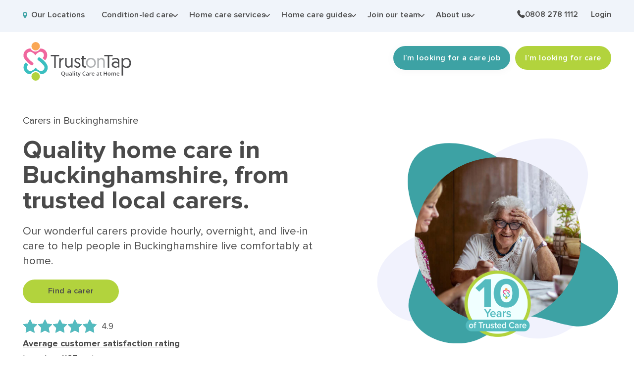

--- FILE ---
content_type: text/html; charset=UTF-8
request_url: https://www.trustontap.com/our-locations/buckinghamshire/
body_size: 16287
content:
<!DOCTYPE html>
<html lang="en">
<head>
    <meta http-equiv="content-type" content="text/html; charset=UTF-8">
    <meta name="viewport" content="width=device-width, initial-scale=1, shrink-to-fit=no">
    <meta name="format-detection" content="telephone=no">
    <!-- Google Tag Manager -->
<script>(function(w,d,s,l,i){w[l]=w[l]||[];w[l].push({'gtm.start':
new Date().getTime(),event:'gtm.js'});var f=d.getElementsByTagName(s)[0],
j=d.createElement(s),dl=l!='dataLayer'?'&l='+l:'';j.async=true;j.src=
'https://www.googletagmanager.com/gtm.js?id='+i+dl;f.parentNode.insertBefore(j,f);
})(window,document,'script','dataLayer','GTM-KR5Z22F');</script>
<!-- End Google Tag Manager -->
    
<!-- Search Engine Optimization by Rank Math PRO - https://rankmath.com/ -->
<title>Home Care Buckinghamshire | Local Care Services | TrustonTap</title>
<meta name="description" content="Looking for reliable care across Buckinghamshire? Our experienced local carers deliver exceptional home care services throughout Buckinghamshire county."/>
<meta name="robots" content="follow, index, max-snippet:-1, max-video-preview:-1, max-image-preview:large"/>
<link rel="canonical" href="https://www.trustontap.com/our-locations/buckinghamshire/" />
<meta property="og:locale" content="en_GB" />
<meta property="og:type" content="article" />
<meta property="og:title" content="Home Care Buckinghamshire | Local Care Services | TrustonTap" />
<meta property="og:description" content="Looking for reliable care across Buckinghamshire? Our experienced local carers deliver exceptional home care services throughout Buckinghamshire county." />
<meta property="og:url" content="https://www.trustontap.com/our-locations/buckinghamshire/" />
<meta property="og:site_name" content="TrustonTap" />
<meta property="article:publisher" content="https://www.facebook.com/trustontap/" />
<meta property="og:updated_time" content="2025-08-05T09:54:16+01:00" />
<meta name="twitter:card" content="summary_large_image" />
<meta name="twitter:title" content="Home Care Buckinghamshire | Local Care Services | TrustonTap" />
<meta name="twitter:description" content="Looking for reliable care across Buckinghamshire? Our experienced local carers deliver exceptional home care services throughout Buckinghamshire county." />
<meta name="twitter:site" content="@trustontap" />
<meta name="twitter:creator" content="@trustontap" />
<!-- /Rank Math WordPress SEO plugin -->

<link rel="alternate" title="oEmbed (JSON)" type="application/json+oembed" href="https://www.trustontap.com/wp-json/oembed/1.0/embed?url=https%3A%2F%2Fwww.trustontap.com%2Four-locations%2Fbuckinghamshire%2F" />
<link rel="alternate" title="oEmbed (XML)" type="text/xml+oembed" href="https://www.trustontap.com/wp-json/oembed/1.0/embed?url=https%3A%2F%2Fwww.trustontap.com%2Four-locations%2Fbuckinghamshire%2F&#038;format=xml" />
<style id='wp-img-auto-sizes-contain-inline-css' type='text/css'>
img:is([sizes=auto i],[sizes^="auto," i]){contain-intrinsic-size:3000px 1500px}
/*# sourceURL=wp-img-auto-sizes-contain-inline-css */
</style>
<style id='classic-theme-styles-inline-css' type='text/css'>
/*! This file is auto-generated */
.wp-block-button__link{color:#fff;background-color:#32373c;border-radius:9999px;box-shadow:none;text-decoration:none;padding:calc(.667em + 2px) calc(1.333em + 2px);font-size:1.125em}.wp-block-file__button{background:#32373c;color:#fff;text-decoration:none}
/*# sourceURL=/wp-includes/css/classic-themes.min.css */
</style>
<link rel='stylesheet' id='style-styles-css' href='https://www.trustontap.com/wp-content/themes/trustontap/assets/styles/styles.css?ver=1757590795' type='text/css' media='all' />
<link rel='stylesheet' id='wp-add-custom-css-css' href='https://www.trustontap.com?display_custom_css=css&#038;ver=6.9' type='text/css' media='all' />
<link rel="https://api.w.org/" href="https://www.trustontap.com/wp-json/" /><link rel="icon" href="https://www.trustontap.com/wp-content/uploads/2019/08/trustontap-favicon-150x150.png" sizes="32x32" />
<link rel="icon" href="https://www.trustontap.com/wp-content/uploads/2019/08/trustontap-favicon.png" sizes="192x192" />
<link rel="apple-touch-icon" href="https://www.trustontap.com/wp-content/uploads/2019/08/trustontap-favicon.png" />
<meta name="msapplication-TileImage" content="https://www.trustontap.com/wp-content/uploads/2019/08/trustontap-favicon.png" />
		<style type="text/css" id="wp-custom-css">
			@media screen and (max-width: 768px) {
    .wrapper-column .column-4 {
        margin-top: 1.5rem;
    }
}
.column-4 ul li{list-style:disc;margin-left:17px;margin-top:0;margin-bottom:0}.column-4 h4{margin-bottom:.5rem}.foot-description h6,.hide_header .button-foot--mobile,.section-content ul li:before,a.callback--request{display:none}.hide_header .hero-flag__inner::after,.single-tot-location .hero-flag__media>div::after{content:"";position:absolute;left:50%;bottom:0;background-size:contain;background-repeat:no-repeat;pointer-events:none}.gform_body ol li,.gform_body ul li{list-style:none}.hero__heading,.hero__rating-text,.see-all-articles{font-weight:500}.hero__tag{font-weight:400}.callback--phone{margin-left:0;align-items:inherit}.all-categories{padding-bottom:2rem}.logo-mobile img{width:150px}.two-column-image__media.is-mobile{margin-top:1rem}.section-content--btn{margin-top:2rem}.post-template-template-gutenberg .wp-block-list li>a{color:#3da2a4}.max-text--big{display:-webkit-box;-webkit-box-orient:vertical;-webkit-line-clamp:4;overflow:hidden;text-overflow:ellipsis}.section-content ul li{padding-left:0}.hero__inner a,.single-post .block p>a{color:inherit}.hero__inner a{font-size:1.25rem}a.back-to-advice::before{background-image:url("/wp-content/uploads/2023/10/back-arrow.svg");background-size:30px 30px;display:inline-block;width:30px;height:30px;content:"";margin-right:1rem;transform:translateY(8px)}.single-post .two-column-image p{font-size:1.1rem!important;color:#5d656b!important;line-height:1.8875rem!important}.single-post .two-column-image__content{font-size:1.1rem}.single-post .hero__content h1{color:#fff;font-weight:500}.header-line .header-line--button .btn:not(:last-child){box-shadow:0 2px 16px 2px rgb(0 0 0 / 3%)}.gfield-type-date .clear-multi{display:flex!important;gap:1em!important;border:none!important;border-radius:0!important;min-width:0!important;padding:0!important;width:auto!important;background-color:initial!important}.gfield-type-date select{appearance:none}.page-id-11203 #faq-accordion{padding-bottom:.5rem!important;padding-top:6rem!important;margin-top:-5.75rem!important}.page-id-11203 #faq-cta div,.page-id-11203 .section-accordeon .heading-default{text-align:center!important;margin-left:auto!important;margin-right:auto!important}.page-id-11203 .section-accordeon .heading-default{margin-bottom:3.5rem}.page-id-11203 .quote-flag__content a{text-decoration:none}.page-id-11203 section#faq-cta{margin-top:0}.hide_header .hero-flag__inner,.single-tot-location .hero-flag__media>div{position:relative}.single-tot-location .hero-flag__media>div::after{transform:translate(-50%,20%);width:40%;height:40%;background-image:url("/wp-content/uploads/2025/11/tot-10-years-badge.png")}.hide_header .hero-flag__inner::after{transform:translate(-50%,40%);width:35%;height:35%;background-image:url(/wp-content/uploads/2025/11/tot-10-years-badge.png);background-position:center;z-index:2}@media screen and (min-width:768px){.hide_header .hero-flag__wrap{padding-top:165px}}@media screen and (min-width:1024px){.mobile-break,.page-id-11203 .mobile-break{display:none}.page-id-11203 .two-column-image__inner p,.page-id-11203 .two-column-image__inner ul li{font-size:20px!important}.page-id-11203 .block:last-child{margin-bottom:90px}.page-id-11203 .header-line .logo-block img{width:220px}.page-id-11203 #sub-heading-statement{max-width:65%;margin-left:auto!important;margin-right:auto!important}.header__menu>.menu-item-has-children>.sub-menu-outer{padding:60px 30px 30px}.location{min-width:155px}.header__menu>.menu-item-has-children>a::after{width:7px}.header__menu>.menu-item-has-children>a{font-size:1.035rem;font-weight:500;gap:.45em}.callback--phone,.header__menu a,.location a{font-size:1.035rem}.header__menu a{color:inherit;text-decoration:none}.callback--phone,.location a{font-weight:500}.login{padding-top:0}.header__menu{gap:25px}}@media screen and (min-width:992px){.hide_header .hero-flag__inner::after{transform:translate(18%,-30%);width:17.5%;height:17.5%}}@media screen and (max-width:1023px){.page-id-11203 .hero-flag__inner{margin-top:-.5rem}.page-id-11203 .two-column-image__heading{margin-top:2.5rem}.page-id-11203 .section-accordeon .heading-default{font-size:26px!important}.page-id-11203 .two-column-image__content{margin-bottom:3rem!important}.hide_header .hero-flag__buttons{flex-wrap:nowrap;gap:.5em}.hide_header .hero-flag__buttons .btn{min-width:160px;padding:0 10px}.hide_header .hero-flag__content a[href*="tel:"]{display:block}.hide_header .header-mobile .callback--phone{font-size:1.15rem}}@media screen and (max-width:480px){.button-foot--mobile .btn:first-child,.single-tot-location .button-foot--mobile,.single-tot-location .hero-flag__media::after{display:none}.hero-flag__inner{margin-top:1rem}.hero__inner p{font-size:1.25rem}.content-three-bg{top:-10px}.intercom-lightweight-app-launcher{bottom:12px!important;width:55px!important;height:55px!important}.intercom-lightweight-app-launcher-icon-open svg{width:25px;height:42px}.button-foot--mobile .btn{min-width:150px}.button-foot--mobile{padding:10px 20px}.page-id-8 .content-head--desc{padding-top:50px!important}.page-id-8 .care-step--wrapper{padding-bottom:40px!important}.page-id-8 .section-content{padding-bottom:60px!important}.page-id-8 .trusted-wrapper{padding-top:35px!important}.page-id-8 .content-head--right{margin-top:60px}.page-id-8 .img-mask img{top:65%!important;right:160px!important}.page-id-8 .content-one-bg{margin-top:-45px!important}.page-id-8497 .vertical-step--content h3{margin-top:2rem;margin-left:-75px}.single-tot-location .hero-flag__media .img-fit::before{padding-top:60%}.img-fit video,.single-tot-location .img-fit img{width:100%;object-position:100%;max-height:180px}.single-tot-location .hero-flag__media img{border-radius:0}.single-tot-location .hero-flag__media{width:100%;max-width:100%;max-height:180px;margin-top:0}.single-tot-location .hero-flag__media .img-fit img{max-height:180px}.single-tot-location .hero-flag__media>div::after{transform:translate(-30%,-40%)}.single-tot-location .hero-flag__tag{line-height:2rem;font-weight:500;margin:5px}.single-tot-location .hero-flag__wrap{padding-top:0;gap:15px}.single-tot-location .hero-flag__inner{margin-top:0}.single-tot-location .heading-main.heading-offset{margin:0}.hide_header .hero-flag__inner{margin-top:0!important}}		</style>
		    <link rel="preload" href="https://www.trustontap.com/wp-content/themes/trustontap/assets/fonts/proximanova-bold.woff2" as="font" type="font/woff2" crossorigin="">
<link rel="preload" href="https://www.trustontap.com/wp-content/themes/trustontap/assets/fonts/proximanova-regular.woff2" as="font" type="font/woff2" crossorigin="">
<link rel="preload" href="https://www.trustontap.com/wp-content/themes/trustontap/assets/fonts/proximanova-semibold.woff2" as="font" type="font/woff2" crossorigin="">
<style id='global-styles-inline-css' type='text/css'>
:root{--wp--preset--aspect-ratio--square: 1;--wp--preset--aspect-ratio--4-3: 4/3;--wp--preset--aspect-ratio--3-4: 3/4;--wp--preset--aspect-ratio--3-2: 3/2;--wp--preset--aspect-ratio--2-3: 2/3;--wp--preset--aspect-ratio--16-9: 16/9;--wp--preset--aspect-ratio--9-16: 9/16;--wp--preset--color--black: #4a4a4a;--wp--preset--color--cyan-bluish-gray: #abb8c3;--wp--preset--color--white: #fff;--wp--preset--color--pale-pink: #f78da7;--wp--preset--color--vivid-red: #cf2e2e;--wp--preset--color--luminous-vivid-orange: #ff6900;--wp--preset--color--luminous-vivid-amber: #fcb900;--wp--preset--color--light-green-cyan: #7bdcb5;--wp--preset--color--vivid-green-cyan: #00d084;--wp--preset--color--pale-cyan-blue: #8ed1fc;--wp--preset--color--vivid-cyan-blue: #0693e3;--wp--preset--color--vivid-purple: #9b51e0;--wp--preset--color--off-white: #F0F4FA;--wp--preset--color--grey: #5d656b;--wp--preset--color--light-grey: #7f8b9c;--wp--preset--color--green: #3DA2A4;--wp--preset--color--pink: #f0679e;--wp--preset--color--light-green: #e6f7f7;--wp--preset--color--other-green: #B2D33D;--wp--preset--color--beige: #FAF7F0;--wp--preset--gradient--vivid-cyan-blue-to-vivid-purple: linear-gradient(135deg,rgb(6,147,227) 0%,rgb(155,81,224) 100%);--wp--preset--gradient--light-green-cyan-to-vivid-green-cyan: linear-gradient(135deg,rgb(122,220,180) 0%,rgb(0,208,130) 100%);--wp--preset--gradient--luminous-vivid-amber-to-luminous-vivid-orange: linear-gradient(135deg,rgb(252,185,0) 0%,rgb(255,105,0) 100%);--wp--preset--gradient--luminous-vivid-orange-to-vivid-red: linear-gradient(135deg,rgb(255,105,0) 0%,rgb(207,46,46) 100%);--wp--preset--gradient--very-light-gray-to-cyan-bluish-gray: linear-gradient(135deg,rgb(238,238,238) 0%,rgb(169,184,195) 100%);--wp--preset--gradient--cool-to-warm-spectrum: linear-gradient(135deg,rgb(74,234,220) 0%,rgb(151,120,209) 20%,rgb(207,42,186) 40%,rgb(238,44,130) 60%,rgb(251,105,98) 80%,rgb(254,248,76) 100%);--wp--preset--gradient--blush-light-purple: linear-gradient(135deg,rgb(255,206,236) 0%,rgb(152,150,240) 100%);--wp--preset--gradient--blush-bordeaux: linear-gradient(135deg,rgb(254,205,165) 0%,rgb(254,45,45) 50%,rgb(107,0,62) 100%);--wp--preset--gradient--luminous-dusk: linear-gradient(135deg,rgb(255,203,112) 0%,rgb(199,81,192) 50%,rgb(65,88,208) 100%);--wp--preset--gradient--pale-ocean: linear-gradient(135deg,rgb(255,245,203) 0%,rgb(182,227,212) 50%,rgb(51,167,181) 100%);--wp--preset--gradient--electric-grass: linear-gradient(135deg,rgb(202,248,128) 0%,rgb(113,206,126) 100%);--wp--preset--gradient--midnight: linear-gradient(135deg,rgb(2,3,129) 0%,rgb(40,116,252) 100%);--wp--preset--font-size--small: 13px;--wp--preset--font-size--medium: 20px;--wp--preset--font-size--large: 36px;--wp--preset--font-size--x-large: 42px;--wp--preset--spacing--20: 0.44rem;--wp--preset--spacing--30: 0.67rem;--wp--preset--spacing--40: 1rem;--wp--preset--spacing--50: 1.5rem;--wp--preset--spacing--60: 2.25rem;--wp--preset--spacing--70: 3.38rem;--wp--preset--spacing--80: 5.06rem;--wp--preset--shadow--natural: 6px 6px 9px rgba(0, 0, 0, 0.2);--wp--preset--shadow--deep: 12px 12px 50px rgba(0, 0, 0, 0.4);--wp--preset--shadow--sharp: 6px 6px 0px rgba(0, 0, 0, 0.2);--wp--preset--shadow--outlined: 6px 6px 0px -3px rgb(255, 255, 255), 6px 6px rgb(0, 0, 0);--wp--preset--shadow--crisp: 6px 6px 0px rgb(0, 0, 0);}:where(.is-layout-flex){gap: 0.5em;}:where(.is-layout-grid){gap: 0.5em;}body .is-layout-flex{display: flex;}.is-layout-flex{flex-wrap: wrap;align-items: center;}.is-layout-flex > :is(*, div){margin: 0;}body .is-layout-grid{display: grid;}.is-layout-grid > :is(*, div){margin: 0;}:where(.wp-block-columns.is-layout-flex){gap: 2em;}:where(.wp-block-columns.is-layout-grid){gap: 2em;}:where(.wp-block-post-template.is-layout-flex){gap: 1.25em;}:where(.wp-block-post-template.is-layout-grid){gap: 1.25em;}.has-black-color{color: var(--wp--preset--color--black) !important;}.has-cyan-bluish-gray-color{color: var(--wp--preset--color--cyan-bluish-gray) !important;}.has-white-color{color: var(--wp--preset--color--white) !important;}.has-pale-pink-color{color: var(--wp--preset--color--pale-pink) !important;}.has-vivid-red-color{color: var(--wp--preset--color--vivid-red) !important;}.has-luminous-vivid-orange-color{color: var(--wp--preset--color--luminous-vivid-orange) !important;}.has-luminous-vivid-amber-color{color: var(--wp--preset--color--luminous-vivid-amber) !important;}.has-light-green-cyan-color{color: var(--wp--preset--color--light-green-cyan) !important;}.has-vivid-green-cyan-color{color: var(--wp--preset--color--vivid-green-cyan) !important;}.has-pale-cyan-blue-color{color: var(--wp--preset--color--pale-cyan-blue) !important;}.has-vivid-cyan-blue-color{color: var(--wp--preset--color--vivid-cyan-blue) !important;}.has-vivid-purple-color{color: var(--wp--preset--color--vivid-purple) !important;}.has-black-background-color{background-color: var(--wp--preset--color--black) !important;}.has-cyan-bluish-gray-background-color{background-color: var(--wp--preset--color--cyan-bluish-gray) !important;}.has-white-background-color{background-color: var(--wp--preset--color--white) !important;}.has-pale-pink-background-color{background-color: var(--wp--preset--color--pale-pink) !important;}.has-vivid-red-background-color{background-color: var(--wp--preset--color--vivid-red) !important;}.has-luminous-vivid-orange-background-color{background-color: var(--wp--preset--color--luminous-vivid-orange) !important;}.has-luminous-vivid-amber-background-color{background-color: var(--wp--preset--color--luminous-vivid-amber) !important;}.has-light-green-cyan-background-color{background-color: var(--wp--preset--color--light-green-cyan) !important;}.has-vivid-green-cyan-background-color{background-color: var(--wp--preset--color--vivid-green-cyan) !important;}.has-pale-cyan-blue-background-color{background-color: var(--wp--preset--color--pale-cyan-blue) !important;}.has-vivid-cyan-blue-background-color{background-color: var(--wp--preset--color--vivid-cyan-blue) !important;}.has-vivid-purple-background-color{background-color: var(--wp--preset--color--vivid-purple) !important;}.has-black-border-color{border-color: var(--wp--preset--color--black) !important;}.has-cyan-bluish-gray-border-color{border-color: var(--wp--preset--color--cyan-bluish-gray) !important;}.has-white-border-color{border-color: var(--wp--preset--color--white) !important;}.has-pale-pink-border-color{border-color: var(--wp--preset--color--pale-pink) !important;}.has-vivid-red-border-color{border-color: var(--wp--preset--color--vivid-red) !important;}.has-luminous-vivid-orange-border-color{border-color: var(--wp--preset--color--luminous-vivid-orange) !important;}.has-luminous-vivid-amber-border-color{border-color: var(--wp--preset--color--luminous-vivid-amber) !important;}.has-light-green-cyan-border-color{border-color: var(--wp--preset--color--light-green-cyan) !important;}.has-vivid-green-cyan-border-color{border-color: var(--wp--preset--color--vivid-green-cyan) !important;}.has-pale-cyan-blue-border-color{border-color: var(--wp--preset--color--pale-cyan-blue) !important;}.has-vivid-cyan-blue-border-color{border-color: var(--wp--preset--color--vivid-cyan-blue) !important;}.has-vivid-purple-border-color{border-color: var(--wp--preset--color--vivid-purple) !important;}.has-vivid-cyan-blue-to-vivid-purple-gradient-background{background: var(--wp--preset--gradient--vivid-cyan-blue-to-vivid-purple) !important;}.has-light-green-cyan-to-vivid-green-cyan-gradient-background{background: var(--wp--preset--gradient--light-green-cyan-to-vivid-green-cyan) !important;}.has-luminous-vivid-amber-to-luminous-vivid-orange-gradient-background{background: var(--wp--preset--gradient--luminous-vivid-amber-to-luminous-vivid-orange) !important;}.has-luminous-vivid-orange-to-vivid-red-gradient-background{background: var(--wp--preset--gradient--luminous-vivid-orange-to-vivid-red) !important;}.has-very-light-gray-to-cyan-bluish-gray-gradient-background{background: var(--wp--preset--gradient--very-light-gray-to-cyan-bluish-gray) !important;}.has-cool-to-warm-spectrum-gradient-background{background: var(--wp--preset--gradient--cool-to-warm-spectrum) !important;}.has-blush-light-purple-gradient-background{background: var(--wp--preset--gradient--blush-light-purple) !important;}.has-blush-bordeaux-gradient-background{background: var(--wp--preset--gradient--blush-bordeaux) !important;}.has-luminous-dusk-gradient-background{background: var(--wp--preset--gradient--luminous-dusk) !important;}.has-pale-ocean-gradient-background{background: var(--wp--preset--gradient--pale-ocean) !important;}.has-electric-grass-gradient-background{background: var(--wp--preset--gradient--electric-grass) !important;}.has-midnight-gradient-background{background: var(--wp--preset--gradient--midnight) !important;}.has-small-font-size{font-size: var(--wp--preset--font-size--small) !important;}.has-medium-font-size{font-size: var(--wp--preset--font-size--medium) !important;}.has-large-font-size{font-size: var(--wp--preset--font-size--large) !important;}.has-x-large-font-size{font-size: var(--wp--preset--font-size--x-large) !important;}
/*# sourceURL=global-styles-inline-css */
</style>
</head>


<body class="wp-singular tot-location-template-default single single-tot-location postid-6162 wp-theme-trustontap">

    <header class="header-outer">
        <div class="header">
            <div class="container wrapper-header--flex">
    <div class="left-block--header">

        <div id="header-location" class="location">
            <p>
                <a id="header-location-url" href="https://www.trustontap.com/our-locations/">
                    <span class="icon-sprite">
                        <svg class="icon-location" width="9" height="13" viewBox="0 0 9 13">
                            <use xlink:href="https://www.trustontap.com/wp-content/themes/trustontap/img/icon-svg/sprite-icon.svg#icon-location"></use>
                        </svg>
                    </span>
                    <span id="header-location-name" class="l">Our Locations</span>
                </a>
            </p>
        </div>

        <nav class="main-menu">
            <ul id="menu-main-menu" class="menu-top header__menu"><li id="menu-item-15767" class="menu-item menu-item-type-post_type menu-item-object-page menu-item-has-children menu-item-15767"><a href="https://www.trustontap.com/condition-led/">Condition-led care</a>
<div class='sub-menu-outer'><ul class='sub-menu'>
	<li id="menu-item-16629" class="menu-item menu-item-type-post_type menu-item-object-page menu-item-16629"><a href="https://www.trustontap.com/condition-led/personal-care/">Personal care</a></li>
	<li id="menu-item-15770" class="menu-item menu-item-type-post_type menu-item-object-page menu-item-15770"><a href="https://www.trustontap.com/condition-led/alzheimers-care/">Alzheimer’s Care</a></li>
	<li id="menu-item-16602" class="menu-item menu-item-type-post_type menu-item-object-page menu-item-16602"><a href="https://www.trustontap.com/condition-led/dementia-care/">Dementia Care</a></li>
	<li id="menu-item-15769" class="menu-item menu-item-type-post_type menu-item-object-page menu-item-15769"><a href="https://www.trustontap.com/condition-led/respite-care/">Respite Care</a></li>
	<li id="menu-item-16739" class="menu-item menu-item-type-post_type menu-item-object-page menu-item-16739"><a href="https://www.trustontap.com/condition-led/end-of-life-care/">End of life Care</a></li>
	<li id="menu-item-15772" class="menu-item menu-item-type-custom menu-item-object-custom menu-item-15772"><a href="/condition-led/">View all</a></li>
</ul></div>
</li>
<li id="menu-item-77" class="menu-item menu-item-type-custom menu-item-object-custom menu-item-has-children menu-item-77"><a href="#">Home care services</a>
<div class='sub-menu-outer'><ul class='sub-menu'>
	<li id="menu-item-16638" class="menu-item menu-item-type-post_type menu-item-object-page menu-item-16638"><a href="https://www.trustontap.com/home-care/">Home care</a></li>
	<li id="menu-item-16625" class="menu-item menu-item-type-post_type menu-item-object-page menu-item-16625"><a href="https://www.trustontap.com/condition-led/personal-care/">Personal care</a></li>
	<li id="menu-item-11751" class="menu-item menu-item-type-post_type menu-item-object-page menu-item-11751"><a href="https://www.trustontap.com/condition-led/companionship-care/">Companionship care</a></li>
	<li id="menu-item-16733" class="menu-item menu-item-type-post_type menu-item-object-page menu-item-16733"><a href="https://www.trustontap.com/care-services/hourly-care/">Hourly care</a></li>
	<li id="menu-item-16730" class="menu-item menu-item-type-post_type menu-item-object-page menu-item-16730"><a href="https://www.trustontap.com/care-services/overnight-care/">Overnight care</a></li>
	<li id="menu-item-16603" class="menu-item menu-item-type-post_type menu-item-object-page menu-item-16603"><a href="https://www.trustontap.com/care-services/live-in-care/">Live-in care</a></li>
	<li id="menu-item-11752" class="menu-item menu-item-type-post_type menu-item-object-page menu-item-11752"><a href="https://www.trustontap.com/condition-led/">Condition-led care</a></li>
</ul></div>
</li>
<li id="menu-item-78" class="menu-item menu-item-type-custom menu-item-object-custom menu-item-has-children menu-item-78"><a href="#">Home care guides</a>
<div class='sub-menu-outer'><ul class='sub-menu'>
	<li id="menu-item-15779" class="menu-item menu-item-type-taxonomy menu-item-object-category menu-item-15779"><a href="https://www.trustontap.com/category/home-care-planning/">Home care Planning</a></li>
	<li id="menu-item-15775" class="menu-item menu-item-type-taxonomy menu-item-object-category menu-item-15775"><a href="https://www.trustontap.com/category/dementia/">Dementia</a></li>
	<li id="menu-item-15774" class="menu-item menu-item-type-taxonomy menu-item-object-category menu-item-15774"><a href="https://www.trustontap.com/category/carers/">Carers</a></li>
	<li id="menu-item-15777" class="menu-item menu-item-type-taxonomy menu-item-object-category menu-item-15777"><a href="https://www.trustontap.com/category/financial-help-support/">Financial Help &amp; Support</a></li>
	<li id="menu-item-15776" class="menu-item menu-item-type-taxonomy menu-item-object-category menu-item-15776"><a href="https://www.trustontap.com/category/safety-in-the-home/">Safety in the home</a></li>
	<li id="menu-item-15778" class="menu-item menu-item-type-taxonomy menu-item-object-category menu-item-15778"><a href="https://www.trustontap.com/category/health-wellbeing/">Health &amp; Wellbeing</a></li>
</ul></div>
</li>
<li id="menu-item-79" class="menu-item menu-item-type-custom menu-item-object-custom menu-item-has-children menu-item-79"><a href="#">Join our team</a>
<div class='sub-menu-outer'><ul class='sub-menu'>
	<li id="menu-item-11763" class="menu-item menu-item-type-post_type menu-item-object-page menu-item-11763"><a href="https://www.trustontap.com/care-jobs/why-work-for-trustontap/">Why work for TrustonTap</a></li>
	<li id="menu-item-11764" class="menu-item menu-item-type-post_type menu-item-object-page menu-item-11764"><a href="https://www.trustontap.com/care-jobs/pay-and-benefits/">Pay and Benefits</a></li>
	<li id="menu-item-11768" class="menu-item menu-item-type-custom menu-item-object-custom menu-item-11768"><a href="/care-jobs/">Register as a carer</a></li>
	<li id="menu-item-11767" class="menu-item menu-item-type-post_type menu-item-object-page menu-item-11767"><a href="https://www.trustontap.com/care-jobs/frequently-asked-questions/">FAQs</a></li>
</ul></div>
</li>
<li id="menu-item-15780" class="menu-item menu-item-type-post_type menu-item-object-page menu-item-has-children menu-item-15780"><a href="https://www.trustontap.com/about-us/">About us</a>
<div class='sub-menu-outer'><ul class='sub-menu'>
	<li id="menu-item-11743" class="menu-item menu-item-type-post_type menu-item-object-page menu-item-11743"><a href="https://www.trustontap.com/care-services/how-it-works/">How it works</a></li>
	<li id="menu-item-11744" class="menu-item menu-item-type-post_type menu-item-object-page menu-item-11744"><a href="https://www.trustontap.com/care-services/our-pricing/">Our pricing</a></li>
	<li id="menu-item-11745" class="menu-item menu-item-type-post_type menu-item-object-page menu-item-11745"><a href="https://www.trustontap.com/care-services/what-can-a-carer-help-with/">What can a carer help with?</a></li>
	<li id="menu-item-14482" class="menu-item menu-item-type-post_type menu-item-object-page menu-item-14482"><a href="https://www.trustontap.com/care-services/our-carers/">Meet Our carers</a></li>
	<li id="menu-item-13063" class="menu-item menu-item-type-post_type menu-item-object-page menu-item-13063"><a href="https://www.trustontap.com/care-services/why-choose-trustontap/">Why choose TrustonTap?</a></li>
	<li id="menu-item-11748" class="menu-item menu-item-type-post_type menu-item-object-page menu-item-11748"><a href="https://www.trustontap.com/care-services/frequently-asked-questions/">FAQs</a></li>
</ul></div>
</li>
</ul>        </nav>
    </div>

            <div class="right-block--header">
            <div class="callback">
                    <a class="callback--request" href="https://www.trustontap.com/request-callback/">Request callback</a>
    <a class="callback--phone" href="tel:08082781112">0808 278 1112</a>
            </div>
                            <div class="login">
                    <a href="https://my.trustontap.com/login/" target="_blank" rel="noopener noreferrer">Login</a>
                </div>
                    </div>
    </div>
        </div>

        <div class="header-mobile">
    <div class="mobile-menu">
        <div class="container mobile-menu--container">
            <div class="logo-mobile">
                <a href="https://www.trustontap.com/">
                    <img src="https://www.trustontap.com/wp-content/themes/trustontap/img/logo-head.svg" alt="TrustonTap" width="160px">
                </a>
            </div>
            <div class="right--mobile-head">
                                    <div class="callback callback-mobile">
                            <a class="callback--request" href="https://www.trustontap.com/request-callback/">Request callback</a>
    <a class="callback--phone" href="tel:08082781112">0808 278 1112</a>
                    </div>
                                <div class="menu-open">
                    <div class="drop-menu">
                        <span class="drop-line--big"></span>
                        <span class="drop-line--small"></span>
                    </div>
                </div>
            </div>
        </div>
    </div>
    <div class="menu-mobile--hide">
        <div class="container">
            <ul class="menu-mobile--list">
                <ul id="menu-main-menu-1" class="menu-top header__menu"><li class="menu-item menu-item-type-post_type menu-item-object-page menu-item-has-children menu-item-15767"><a href="https://www.trustontap.com/condition-led/">Condition-led care</a>
<div class='sub-menu-outer'><ul class='sub-menu'>
	<li class="menu-item menu-item-type-post_type menu-item-object-page menu-item-16629"><a href="https://www.trustontap.com/condition-led/personal-care/">Personal care</a></li>
	<li class="menu-item menu-item-type-post_type menu-item-object-page menu-item-15770"><a href="https://www.trustontap.com/condition-led/alzheimers-care/">Alzheimer’s Care</a></li>
	<li class="menu-item menu-item-type-post_type menu-item-object-page menu-item-16602"><a href="https://www.trustontap.com/condition-led/dementia-care/">Dementia Care</a></li>
	<li class="menu-item menu-item-type-post_type menu-item-object-page menu-item-15769"><a href="https://www.trustontap.com/condition-led/respite-care/">Respite Care</a></li>
	<li class="menu-item menu-item-type-post_type menu-item-object-page menu-item-16739"><a href="https://www.trustontap.com/condition-led/end-of-life-care/">End of life Care</a></li>
	<li class="menu-item menu-item-type-custom menu-item-object-custom menu-item-15772"><a href="/condition-led/">View all</a></li>
</ul></div>
</li>
<li class="menu-item menu-item-type-custom menu-item-object-custom menu-item-has-children menu-item-77"><a href="#">Home care services</a>
<div class='sub-menu-outer'><ul class='sub-menu'>
	<li class="menu-item menu-item-type-post_type menu-item-object-page menu-item-16638"><a href="https://www.trustontap.com/home-care/">Home care</a></li>
	<li class="menu-item menu-item-type-post_type menu-item-object-page menu-item-16625"><a href="https://www.trustontap.com/condition-led/personal-care/">Personal care</a></li>
	<li class="menu-item menu-item-type-post_type menu-item-object-page menu-item-11751"><a href="https://www.trustontap.com/condition-led/companionship-care/">Companionship care</a></li>
	<li class="menu-item menu-item-type-post_type menu-item-object-page menu-item-16733"><a href="https://www.trustontap.com/care-services/hourly-care/">Hourly care</a></li>
	<li class="menu-item menu-item-type-post_type menu-item-object-page menu-item-16730"><a href="https://www.trustontap.com/care-services/overnight-care/">Overnight care</a></li>
	<li class="menu-item menu-item-type-post_type menu-item-object-page menu-item-16603"><a href="https://www.trustontap.com/care-services/live-in-care/">Live-in care</a></li>
	<li class="menu-item menu-item-type-post_type menu-item-object-page menu-item-11752"><a href="https://www.trustontap.com/condition-led/">Condition-led care</a></li>
</ul></div>
</li>
<li class="menu-item menu-item-type-custom menu-item-object-custom menu-item-has-children menu-item-78"><a href="#">Home care guides</a>
<div class='sub-menu-outer'><ul class='sub-menu'>
	<li class="menu-item menu-item-type-taxonomy menu-item-object-category menu-item-15779"><a href="https://www.trustontap.com/category/home-care-planning/">Home care Planning</a></li>
	<li class="menu-item menu-item-type-taxonomy menu-item-object-category menu-item-15775"><a href="https://www.trustontap.com/category/dementia/">Dementia</a></li>
	<li class="menu-item menu-item-type-taxonomy menu-item-object-category menu-item-15774"><a href="https://www.trustontap.com/category/carers/">Carers</a></li>
	<li class="menu-item menu-item-type-taxonomy menu-item-object-category menu-item-15777"><a href="https://www.trustontap.com/category/financial-help-support/">Financial Help &amp; Support</a></li>
	<li class="menu-item menu-item-type-taxonomy menu-item-object-category menu-item-15776"><a href="https://www.trustontap.com/category/safety-in-the-home/">Safety in the home</a></li>
	<li class="menu-item menu-item-type-taxonomy menu-item-object-category menu-item-15778"><a href="https://www.trustontap.com/category/health-wellbeing/">Health &amp; Wellbeing</a></li>
</ul></div>
</li>
<li class="menu-item menu-item-type-custom menu-item-object-custom menu-item-has-children menu-item-79"><a href="#">Join our team</a>
<div class='sub-menu-outer'><ul class='sub-menu'>
	<li class="menu-item menu-item-type-post_type menu-item-object-page menu-item-11763"><a href="https://www.trustontap.com/care-jobs/why-work-for-trustontap/">Why work for TrustonTap</a></li>
	<li class="menu-item menu-item-type-post_type menu-item-object-page menu-item-11764"><a href="https://www.trustontap.com/care-jobs/pay-and-benefits/">Pay and Benefits</a></li>
	<li class="menu-item menu-item-type-custom menu-item-object-custom menu-item-11768"><a href="/care-jobs/">Register as a carer</a></li>
	<li class="menu-item menu-item-type-post_type menu-item-object-page menu-item-11767"><a href="https://www.trustontap.com/care-jobs/frequently-asked-questions/">FAQs</a></li>
</ul></div>
</li>
<li class="menu-item menu-item-type-post_type menu-item-object-page menu-item-has-children menu-item-15780"><a href="https://www.trustontap.com/about-us/">About us</a>
<div class='sub-menu-outer'><ul class='sub-menu'>
	<li class="menu-item menu-item-type-post_type menu-item-object-page menu-item-11743"><a href="https://www.trustontap.com/care-services/how-it-works/">How it works</a></li>
	<li class="menu-item menu-item-type-post_type menu-item-object-page menu-item-11744"><a href="https://www.trustontap.com/care-services/our-pricing/">Our pricing</a></li>
	<li class="menu-item menu-item-type-post_type menu-item-object-page menu-item-11745"><a href="https://www.trustontap.com/care-services/what-can-a-carer-help-with/">What can a carer help with?</a></li>
	<li class="menu-item menu-item-type-post_type menu-item-object-page menu-item-14482"><a href="https://www.trustontap.com/care-services/our-carers/">Meet Our carers</a></li>
	<li class="menu-item menu-item-type-post_type menu-item-object-page menu-item-13063"><a href="https://www.trustontap.com/care-services/why-choose-trustontap/">Why choose TrustonTap?</a></li>
	<li class="menu-item menu-item-type-post_type menu-item-object-page menu-item-11748"><a href="https://www.trustontap.com/care-services/frequently-asked-questions/">FAQs</a></li>
</ul></div>
</li>
</ul>            </ul>
                            <div class="button--mobile-hide">
                                            <a class="btn btn-green size-btn" href="https://www.trustontap.com/find-a-carer/">
                            <span>Find a carer</span>
                        </a><br>
                                            <a class="btn btn-darkGreen size-btn" href="https://www.trustontap.com/care-jobs/">
                            <span>Find a carer job</span>
                        </a>
                                    </div>
                            <div class="callback-hide callback">
                        <a class="callback--request" href="https://www.trustontap.com/request-callback/">Request callback</a>
    <a class="callback--phone" href="tel:08082781112">0808 278 1112</a>
                </div>
                            <div class="ligin-mobile">
                    <a href="https://my.trustontap.com/login/" target="_blank" rel="noopener noreferrer">Login
                        <svg class="icon-more" width="20" height="20" viewBox="0 0 20 20">
                            <use xlink:href="https://www.trustontap.com/wp-content/themes/trustontap/img/icon-svg/sprite-icon.svg#icon-more"></use>
                        </svg>
                    </a>
                </div>
            
            <div class="location-mobile--wrapper">
                <a id="mobile-location-link" class="location-mobile" href="https://www.trustontap.com/our-locations/">
                    <svg class="icon-location" width="9" height="13" viewBox="0 0 9 13">
                        <use xlink:href="https://www.trustontap.com/wp-content/themes/trustontap/img/icon-svg/sprite-icon.svg#icon-location"></use>
                    </svg>
                    <span id="mobile-location-text">Our Locations</span>
                </a>
            </div>
        </div>
    </div>
</div>

        <div class="header-line--wrapper">
    <div class="container">
        <div class="header-line">
            <div class="logo-block">
                <a class="logo-main" href="https://www.trustontap.com/">
                    <img src="https://www.trustontap.com/wp-content/themes/trustontap/img/logo-head.svg" alt="Logo" width="160" height="78">
                </a>
            </div>
                            <div class="header-line--button">
                    
                                            <a class="btn btn-darkGreen lookin-for-job" href="https://www.trustontap.com/care-jobs/"><span>I’m looking for a care job</span></a>
                    
                                            <a class="btn btn-green looking-for-care" href="https://www.trustontap.com/find-a-carer/"><span>I’m looking for care</span></a>
                                    </div>
                    </div>
    </div>
</div>
					 <!-- Google Tag Manager (noscript) -->
    <noscript><iframe src="https://www.googletagmanager.com/ns.html?id=GTM-KR5Z22F"
    height="0" width="0" style="display:none;visibility:hidden"></iframe></noscript>
    <!-- End Google Tag Manager (noscript) -->
    </header>

<div class="hero-flag block">
    <div class="hero-flag__outer container">
        <div class="hero-flag__wrap">
            <div class="hero-flag__inner">
                                    <h1 class="hero-flag__tag">Carers in Buckinghamshire</h1>
                
                                    <div class="hero-flag__heading">
                        <span class="active">Quality home care in Buckinghamshire, from trusted local carers.</span>

                                            </div>
                
                                    <div class="hero-flag__content">
                                                    <div class="hero-flag__content-content">
                                <p>Our wonderful carers provide hourly, overnight, and live-in care to help people in Buckinghamshire live comfortably at home.</p>
                            </div>
                        
                        
                                                    <p>
                                                                    <a href="https://www.trustontap.com/find-a-carer/" class="btn">Find a carer</a>
                                                            </p>
                        
                                                    <div class="hero-flag__stars hero-flag__stars--desktop">
                                                                    <p class="hero-flag__stars-heading">
                                        <a href="#review-carousel">Average customer satisfaction rating</a>                                    </p>
                                
                                <div class="star-rating-new" id="star-696b1880888f0">
        <style>#star-696b1880888f0 .star-rating-new__stars::after {
            clip-path: polygon(0% 0%, 98% 0%, 98% 100%, 0 100%);
        }</style>
        <div class="star-rating-new__stars"></div>

        <span>4.9</span>
    </div>
                                                                    <p class="hero-flag__stars-count">
                                        based on 1137 reviews
                                    </p>
                                                            </div>
                                            </div>
                            </div>

                            <div class="hero-flag__media">
                                            <div class="img-fit">
                                                <img width="850" height="850" src="https://www.trustontap.com/wp-content/uploads/2021/03/FB_Remarket_Header.jpg" class="active" alt="" decoding="async" fetchpriority="high" srcset="https://www.trustontap.com/wp-content/uploads/2021/03/FB_Remarket_Header.jpg 850w, https://www.trustontap.com/wp-content/uploads/2021/03/FB_Remarket_Header-300x300.jpg 300w, https://www.trustontap.com/wp-content/uploads/2021/03/FB_Remarket_Header-150x150.jpg 150w, https://www.trustontap.com/wp-content/uploads/2021/03/FB_Remarket_Header-768x768.jpg 768w, https://www.trustontap.com/wp-content/uploads/2021/03/FB_Remarket_Header-410x410.jpg 410w, https://www.trustontap.com/wp-content/uploads/2021/03/FB_Remarket_Header-385x385.jpg 385w, https://www.trustontap.com/wp-content/uploads/2021/03/FB_Remarket_Header-75x75.jpg 75w" sizes="(max-width: 850px) 100vw, 850px" />

                        
                                                </div>
                                    </div>
            
                    </div>

                    <div class="hero-flag__stars hero-flag__stars--mobile">
                                    <p class="hero-flag__stars-heading">
                        <a href="#review-carousel">Average customer satisfaction rating</a>                    </p>
                
                <div class="star-rating-new" id="star-696b188088a76">
        <style>#star-696b188088a76 .star-rating-new__stars::after {
            clip-path: polygon(0% 0%, 98% 0%, 98% 100%, 0 100%);
        }</style>
        <div class="star-rating-new__stars"></div>

        <span>4.9</span>
    </div>
                                    <p class="hero-flag__stars-count">
                        based on 1137 reviews
                    </p>
                            </div>
            </div>
</div>
<main>
    <div class="section_main">
        <section  class="bg-default">
    <div class="container">
        <div class="heading-main heading-offset">
            <h2>Providing the best possible care in Buckinghamshire, enabling people to continue to live comfortably at home</h2>        </div>
    </div>
</section>
<div class="quote-flag block is-reverse">
        <div class="quote-flag__outer container">
            <div class="quote-flag__inner">
                
                
                                    <div class="quote-flag__content"><h2 class="quote-flag__heading">Why choose one of our Buckinghamshire carers?</h2>
<ul>
<li>Minimum one-hour visits, so we can really get to know you.</li>
<li>The same carer visiting each time whenever possible.</li>
<li>Flexible arrangements based on your needs</li>
<li>Dedicated care team to support you before, during, and after care</li>
<li>Quality care for 25% less than most traditional care agencies</li>
</ul>
<p><a href="/find-a-carer/" class="btn">Find care today</a></p>
<p><strong>or talk to our care team today on<span class="mobile-break"><br />
</span> <a href="tel:08082781112" style="color: #3da2a4;"><span style="color: #3da2a4;">0808 278 1112</span></a></strong></p>
</div>
                            </div>

            <div class="quote-flag__quote">
                <p class="quote-flag__quote-message">Chanda is wonderful to my father. We are lucky to have her! </p>

                <div class="star-rating-new" id="star-696b18808e72f">
        <style>#star-696b18808e72f .star-rating-new__stars::after {
            clip-path: polygon(0% 0%, 100% 0%, 100% 100%, 0 100%);
        }</style>
        <div class="star-rating-new__stars"></div>

        <span>5</span>
    </div>
                <p class="quote-flag__quote-author-date">LL, Oxford, 16/01/26</p>

                            </div>
        </div>
    </div>
<section  class="two-column-image block bg-green has-background">
    <div class="container">
        <div class="wrapper-column two-column-image__row">

            <div class="column-6 two-column-image__inner">
                
                
                <div class="two-column-image__content">
                    <h2 class="two-column-image__heading" style="color: #ffffff;">Experienced care in Buckinghamshire, when you need it.</h2>
<p>Our wonderful Buckinghamshire carers can support you or your loved one with:</p>
<ul>
<li>Personal care</li>
<li>Companionship</li>
<li>Hourly care</li>
<li>Overnight care</li>
<li>Live-in care</li>
<li>Condition-led care</li>
</ul>
<p><a href="/care-services/" class="btn">Our range of care services</a></p>
<p><strong>Not sure where to start?</strong><br />
Talk to our care team today on<span class="mobile-break"><br />
</span> <a href="tel:08082781112" style="color: #ffffff;"><span style="color: #ffffff;">0808 278 1112</span></a></p>
                </div>

                            </div>

                            <div class="column-6 media-col two-column-image__media">
                    <div class="content-media img-fit">
                        <img width="1024" height="683" src="https://www.trustontap.com/wp-content/uploads/2023/02/local-carers-1024x683.jpg" class="attachment-large size-large" alt="Local Carers" decoding="async" srcset="https://www.trustontap.com/wp-content/uploads/2023/02/local-carers-1024x683.jpg 1024w, https://www.trustontap.com/wp-content/uploads/2023/02/local-carers-300x200.jpg 300w, https://www.trustontap.com/wp-content/uploads/2023/02/local-carers-768x512.jpg 768w, https://www.trustontap.com/wp-content/uploads/2023/02/local-carers-433x290.jpg 433w, https://www.trustontap.com/wp-content/uploads/2023/02/local-carers.jpg 1200w" sizes="(max-width: 1024px) 100vw, 1024px" />                    </div>
                </div>
                    </div>
    </div>
</section>
<section  class="section-accordeon bg-blue has-background block">
    <div class="container">
        <div class="accordeon-main">
                            <h3 class="heading-default">
                    We're here to answer any questions you may have                </h3>
            
                             <div class="accordeon">
                    <dl>
                            <dt class="active">
                                How soon can I receive care?                            </dt>
                            <dd>
                                <p>Once we know your needs, we will approach our local Buckinghamshire carers, who usually respond within 24-48 hours.</p>
<p>As soon as we know their availability we will send you their profiles. It’s then up to you to decide which carer you like and we can book that carer straightaway.</p>
<p>We recognise that it is helpful to meet a carer in advance of agreeing to an engagement. Where this cannot be easily arranged in person, we encourage you to arrange a video call (e.g. via Zoom) with your recommended carer.</p>
                            </dd>
                        </dl>
                    <dl>
                            <dt>
                                How much does home care from TrustonTap cost?                            </dt>
                            <dd>
                                <p>Prices range from £20 &#8211; £30/hour depending on your care needs and carer experience.</p>
                            </dd>
                        </dl>
                    <dl>
                            <dt>
                                How do I find the right carer?                            </dt>
                            <dd>
                                <p>We will send you a selection of profiles for carers in the Buckinghamshire area, and you choose your carer dependent on your specific requirements.</p>
<p>We will ensure that you have the same carer each time, we will not send you different carers without contacting you first. This is usually only due to sickness or leave.</p>
                            </dd>
                        </dl>
                    <dl>
                            <dt>
                                What checks are done on TrustonTap carers?                            </dt>
                            <dd>
                                <p>We carefully screen and interview all our trusted carers via a multi-stage recruitment process to ensure that all our carers are competent, compassionate, kind, honest and reliable.</p>
<p>Everyone is fully-vetted and DBS background checked.</p>
<p>Plus, we obtain two references on all carers that we take on, to ensure the good character of the people who will be supporting you.</p>
<p>We also conduct thorough individual interviews.</p>
<p>Over the last 3 years, we have taken on less than 10% of carers that have applied to us.</p>
<p>We only list those individuals who we would be happy to recommend to our own relatives.</p>
                            </dd>
                        </dl>
                                    </div>
                    </div>
    </div>
</section>
<section  class="section-content block bg-blue has-background ">
        <div class="container">
                            <div class="wrapper-column">
                    <div class="column-12">
                        <h2 style="text-align: center;">Getting started with care in Buckinghamshire</h2>
<p style="text-align: center;">Our care team are on hand to answer any questions you may have.<br />
Give us a call today on <a href="tel:08082781112" style="color: inherit;"><span style="color: inherit;">0808 278 1112</span></a> or</p>
<p style="text-align: center;"><a href="/find-a-carer/" class="btn btn-green">Find a carer</a></p>
<p><span id="review-carousel"></span></p>
                    </div>
                </div>
                    </div>
    </section><section  class="block testimonials  ">
    <div class="bg-testimonials"></div>
            <div class="container">
            <div class="heading-main">
                                    <h2>1000+ 5 Star Reviews</h2>
                    <p></p>
                            </div>
        </div>
            <div class="slider-testimonials owl-carousel">
                                <div class="item">
                        <section class="testimonials-items">
                            <div class="testimonial-name">
                                <p>PP, High Wycombe</p>
                                <span class="testimonial-date">14/12/25</span>
                            </div>
                            <div class="testimonial-content">
                                <p>“Excellent carer , gets on great with my mother. ”</p>

                                <div class="star-rating-new" id="star-696b18808ee43">
        <style>#star-696b18808ee43 .star-rating-new__stars::after {
            clip-path: polygon(0% 0%, 100% 0%, 100% 100%, 0 100%);
        }</style>
        <div class="star-rating-new__stars"></div>

        <span>5</span>
    </div>                            </div>
                        </section>
                    </div>
                                        <div class="item">
                        <section class="testimonials-items">
                            <div class="testimonial-name">
                                <p>AS, Buckingham</p>
                                <span class="testimonial-date">12/12/25</span>
                            </div>
                            <div class="testimonial-content">
                                <p>“Maxine has been an invaluable source of help in dealing with our daughter who has Selective Mutism. Although our daughter can’t speak to Maxine, the two of them have built up a great relationship. ”</p>

                                <div class="star-rating-new" id="star-696b18808ee77">
        <style>#star-696b18808ee77 .star-rating-new__stars::after {
            clip-path: polygon(0% 0%, 100% 0%, 100% 100%, 0 100%);
        }</style>
        <div class="star-rating-new__stars"></div>

        <span>5</span>
    </div>                            </div>
                        </section>
                    </div>
                                        <div class="item">
                        <section class="testimonials-items">
                            <div class="testimonial-name">
                                <p>MG, High Wycombe</p>
                                <span class="testimonial-date">29/08/25</span>
                            </div>
                            <div class="testimonial-content">
                                <p>“Sunita is proving to be a very helpful carer and meets all our expectations.
Michael ”</p>

                                <div class="star-rating-new" id="star-696b18808eeaf">
        <style>#star-696b18808eeaf .star-rating-new__stars::after {
            clip-path: polygon(0% 0%, 86% 0%, 86% 100%, 0 100%);
        }</style>
        <div class="star-rating-new__stars"></div>

        <span>4.3</span>
    </div>                            </div>
                        </section>
                    </div>
                                        <div class="item">
                        <section class="testimonials-items">
                            <div class="testimonial-name">
                                <p>JW, Slough</p>
                                <span class="testimonial-date">22/08/25</span>
                            </div>
                            <div class="testimonial-content">
                                <p>“Gemma, is very good at her job. She is very pleasant and very helpful. Cheerful, happy and likes a laugh.”</p>

                                <div class="star-rating-new" id="star-696b18808eedc">
        <style>#star-696b18808eedc .star-rating-new__stars::after {
            clip-path: polygon(0% 0%, 100% 0%, 100% 100%, 0 100%);
        }</style>
        <div class="star-rating-new__stars"></div>

        <span>5</span>
    </div>                            </div>
                        </section>
                    </div>
                                        <div class="item">
                        <section class="testimonials-items">
                            <div class="testimonial-name">
                                <p>MC, Aylesbury</p>
                                <span class="testimonial-date">22/08/25</span>
                            </div>
                            <div class="testimonial-content">
                                <p>“Harriet was excellent. She provided high level care to my mother who has dementia. She was kind and patient.  I would be very happy to recommend. ”</p>

                                <div class="star-rating-new" id="star-696b18808ef08">
        <style>#star-696b18808ef08 .star-rating-new__stars::after {
            clip-path: polygon(0% 0%, 100% 0%, 100% 100%, 0 100%);
        }</style>
        <div class="star-rating-new__stars"></div>

        <span>5</span>
    </div>                            </div>
                        </section>
                    </div>
                                        <div class="item">
                        <section class="testimonials-items">
                            <div class="testimonial-name">
                                <p>JP, High Wycombe</p>
                                <span class="testimonial-date">02/08/25</span>
                            </div>
                            <div class="testimonial-content">
                                <p>“Sunita is a warm, friendly, professional carer who works very hard. She always has a smile on her face and nothing is too much trouble. I'm very glad she is working with me ”</p>

                                <div class="star-rating-new" id="star-696b18808ef33">
        <style>#star-696b18808ef33 .star-rating-new__stars::after {
            clip-path: polygon(0% 0%, 100% 0%, 100% 100%, 0 100%);
        }</style>
        <div class="star-rating-new__stars"></div>

        <span>5</span>
    </div>                            </div>
                        </section>
                    </div>
                                        <div class="item">
                        <section class="testimonials-items">
                            <div class="testimonial-name">
                                <p>GS, Stokenchurch</p>
                                <span class="testimonial-date">01/08/25</span>
                            </div>
                            <div class="testimonial-content">
                                <p>“Bindi is a great help to us, & we get on well with her , She has a lovely manner & we like her very much.”</p>

                                <div class="star-rating-new" id="star-696b18808ef97">
        <style>#star-696b18808ef97 .star-rating-new__stars::after {
            clip-path: polygon(0% 0%, 100% 0%, 100% 100%, 0 100%);
        }</style>
        <div class="star-rating-new__stars"></div>

        <span>5</span>
    </div>                            </div>
                        </section>
                    </div>
                                        <div class="item">
                        <section class="testimonials-items">
                            <div class="testimonial-name">
                                <p>DW</p>
                                <span class="testimonial-date">26/07/25</span>
                            </div>
                            <div class="testimonial-content">
                                <p>“Mandy first visited us in April 23 via her last employer, . Honest, reliable, flexible. I've given her three 5 star ratings,what more can I say. PS. She makes a good cup of tea! ”</p>

                                <div class="star-rating-new" id="star-696b18808efc3">
        <style>#star-696b18808efc3 .star-rating-new__stars::after {
            clip-path: polygon(0% 0%, 100% 0%, 100% 100%, 0 100%);
        }</style>
        <div class="star-rating-new__stars"></div>

        <span>5</span>
    </div>                            </div>
                        </section>
                    </div>
                                        <div class="item">
                        <section class="testimonials-items">
                            <div class="testimonial-name">
                                <p>CJ, Haddenham (Aylesbury Vale)</p>
                                <span class="testimonial-date">26/07/25</span>
                            </div>
                            <div class="testimonial-content">
                                <p>“My mother is very happy with the service that Aurea provides ”</p>

                                <div class="star-rating-new" id="star-696b18808efee">
        <style>#star-696b18808efee .star-rating-new__stars::after {
            clip-path: polygon(0% 0%, 100% 0%, 100% 100%, 0 100%);
        }</style>
        <div class="star-rating-new__stars"></div>

        <span>5</span>
    </div>                            </div>
                        </section>
                    </div>
                                        <div class="item">
                        <section class="testimonials-items">
                            <div class="testimonial-name">
                                <p>JP, High Wycombe</p>
                                <span class="testimonial-date">25/07/25</span>
                            </div>
                            <div class="testimonial-content">
                                <p>“Naila has been with me a few weeks now and she's so lovely. Nothing is too much trouble. She is always punctual, polite, flexible and I'd highly recommend her”</p>

                                <div class="star-rating-new" id="star-696b18808f019">
        <style>#star-696b18808f019 .star-rating-new__stars::after {
            clip-path: polygon(0% 0%, 100% 0%, 100% 100%, 0 100%);
        }</style>
        <div class="star-rating-new__stars"></div>

        <span>5</span>
    </div>                            </div>
                        </section>
                    </div>
                                        <div class="item">
                        <section class="testimonials-items">
                            <div class="testimonial-name">
                                <p>VS, Aylesbury</p>
                                <span class="testimonial-date">20/06/25</span>
                            </div>
                            <div class="testimonial-content">
                                <p>“Harriet is a kind reliable caring and multitalented carer who helps care for my 92 year old mother. I highly recommend her ”</p>

                                <div class="star-rating-new" id="star-696b18808f047">
        <style>#star-696b18808f047 .star-rating-new__stars::after {
            clip-path: polygon(0% 0%, 100% 0%, 100% 100%, 0 100%);
        }</style>
        <div class="star-rating-new__stars"></div>

        <span>5</span>
    </div>                            </div>
                        </section>
                    </div>
                                        <div class="item">
                        <section class="testimonials-items">
                            <div class="testimonial-name">
                                <p>VS, Aylesbury</p>
                                <span class="testimonial-date">20/06/25</span>
                            </div>
                            <div class="testimonial-content">
                                <p>“Aleli is a wonderful very competent and caring individual who I feel confident to leave my precious and vulnerable 92 year old mother with.  I highly recommend her ”</p>

                                <div class="star-rating-new" id="star-696b18808f078">
        <style>#star-696b18808f078 .star-rating-new__stars::after {
            clip-path: polygon(0% 0%, 100% 0%, 100% 100%, 0 100%);
        }</style>
        <div class="star-rating-new__stars"></div>

        <span>5</span>
    </div>                            </div>
                        </section>
                    </div>
                                        <div class="item">
                        <section class="testimonials-items">
                            <div class="testimonial-name">
                                <p>LM, Marlow Bottom</p>
                                <span class="testimonial-date">07/06/25</span>
                            </div>
                            <div class="testimonial-content">
                                <p>“Always punctual and willing to help in any way. Very pleasant, cheerful and efficient we have increased the hours she helps my husband and she has never let us down.”</p>

                                <div class="star-rating-new" id="star-696b18808f0a4">
        <style>#star-696b18808f0a4 .star-rating-new__stars::after {
            clip-path: polygon(0% 0%, 86% 0%, 86% 100%, 0 100%);
        }</style>
        <div class="star-rating-new__stars"></div>

        <span>4.3</span>
    </div>                            </div>
                        </section>
                    </div>
                                        <div class="item">
                        <section class="testimonials-items">
                            <div class="testimonial-name">
                                <p>SS, Chesham</p>
                                <span class="testimonial-date">06/06/25</span>
                            </div>
                            <div class="testimonial-content">
                                <p>“Bindi is very friendly and has struck up a great relationship with mum. Long term can only be positive! ”</p>

                                <div class="star-rating-new" id="star-696b18808f0cf">
        <style>#star-696b18808f0cf .star-rating-new__stars::after {
            clip-path: polygon(0% 0%, 100% 0%, 100% 100%, 0 100%);
        }</style>
        <div class="star-rating-new__stars"></div>

        <span>5</span>
    </div>                            </div>
                        </section>
                    </div>
                                        <div class="item">
                        <section class="testimonials-items">
                            <div class="testimonial-name">
                                <p>LW, Aylesbury</p>
                                <span class="testimonial-date">23/05/25</span>
                            </div>
                            <div class="testimonial-content">
                                <p>“We find Harriet to be consistently pleasant and she always strives to communicate with client who seems to enjoy her presence. Also is very reliable and we are confident that she will show up at the intended time.”</p>

                                <div class="star-rating-new" id="star-696b18808f0fd">
        <style>#star-696b18808f0fd .star-rating-new__stars::after {
            clip-path: polygon(0% 0%, 86% 0%, 86% 100%, 0 100%);
        }</style>
        <div class="star-rating-new__stars"></div>

        <span>4.3</span>
    </div>                            </div>
                        </section>
                    </div>
                            </div>
        <div class="container">
            <div class="wrapper-navigation">
                <div class="slider_dot"></div>
                <div class="slider_nav"></div>
            </div>
        </div>
    </section>
<section  class="section-links block ">
        <div class="container">
            <div class="links-big--wrapper">
                                    <div class="links-big--items">
                        <a class="section-link links-big" href="https://www.trustontap.com/care-services/how-it-works/"><span>How it works</span>
                            <svg class="icon-more" width="20" height="20" viewBox="0 0 20 20">
                                <use xlink:href="https://www.trustontap.com/wp-content/themes/trustontap/img/icon-svg/sprite-icon.svg#icon-more"></use>
                            </svg>
                                                            <div class="section-link__image img-fit" aria-hidden="true">
                                    <img width="768" height="517" src="https://www.trustontap.com/wp-content/uploads/2023/04/stroke-care-768x517.jpeg" class="attachment-medium_large size-medium_large" alt="" decoding="async" srcset="https://www.trustontap.com/wp-content/uploads/2023/04/stroke-care-768x517.jpeg 768w, https://www.trustontap.com/wp-content/uploads/2023/04/stroke-care-300x202.jpeg 300w, https://www.trustontap.com/wp-content/uploads/2023/04/stroke-care-433x290.jpeg 433w, https://www.trustontap.com/wp-content/uploads/2023/04/stroke-care.jpeg 880w" sizes="(max-width: 768px) 100vw, 768px" />                                </div>
                                                    </a>
                    </div>
                                    <div class="links-big--items">
                        <a class="section-link links-big" href="https://www.trustontap.com/care-services/our-pricing/"><span>Prices</span>
                            <svg class="icon-more" width="20" height="20" viewBox="0 0 20 20">
                                <use xlink:href="https://www.trustontap.com/wp-content/themes/trustontap/img/icon-svg/sprite-icon.svg#icon-more"></use>
                            </svg>
                                                            <div class="section-link__image img-fit" aria-hidden="true">
                                    <img width="768" height="512" src="https://www.trustontap.com/wp-content/uploads/2023/04/tot-pay-benefits-768x512.jpg" class="attachment-medium_large size-medium_large" alt="" decoding="async" srcset="https://www.trustontap.com/wp-content/uploads/2023/04/tot-pay-benefits-768x512.jpg 768w, https://www.trustontap.com/wp-content/uploads/2023/04/tot-pay-benefits-300x200.jpg 300w, https://www.trustontap.com/wp-content/uploads/2023/04/tot-pay-benefits-433x290.jpg 433w, https://www.trustontap.com/wp-content/uploads/2023/04/tot-pay-benefits.jpg 820w" sizes="(max-width: 768px) 100vw, 768px" />                                </div>
                                                    </a>
                    </div>
                                    <div class="links-big--items">
                        <a class="section-link links-big" href="https://www.trustontap.com/care-services/our-carers/"><span>Our carers</span>
                            <svg class="icon-more" width="20" height="20" viewBox="0 0 20 20">
                                <use xlink:href="https://www.trustontap.com/wp-content/themes/trustontap/img/icon-svg/sprite-icon.svg#icon-more"></use>
                            </svg>
                                                            <div class="section-link__image img-fit" aria-hidden="true">
                                    <img width="768" height="512" src="https://www.trustontap.com/wp-content/uploads/2023/04/trustontap-carer-768x512.jpg" class="attachment-medium_large size-medium_large" alt="" decoding="async" srcset="https://www.trustontap.com/wp-content/uploads/2023/04/trustontap-carer-768x512.jpg 768w, https://www.trustontap.com/wp-content/uploads/2023/04/trustontap-carer-300x200.jpg 300w, https://www.trustontap.com/wp-content/uploads/2023/04/trustontap-carer-433x290.jpg 433w, https://www.trustontap.com/wp-content/uploads/2023/04/trustontap-carer.jpg 820w" sizes="(max-width: 768px) 100vw, 768px" />                                </div>
                                                    </a>
                    </div>
                            </div>
        </div>
    </section><section  class="advice-support">
        <div class="container">
                            <div class="heading-main">
                    <h2>Advice & Support</h2>                </div>
            
            <div class="advice-support--main">
                <div class="advice-support--items">
                        <div class="post-default">
                            <div class="post-default--img">
                                    <a href="https://www.trustontap.com/home-care-planning/live-in-care-cost-guide-uk-2025/">
                                        <img width="385" height="200" src="https://www.trustontap.com/wp-content/uploads/2022/04/live-in-care-email-tile-385x200.jpg" class="attachment-support size-support" alt="" decoding="async" srcset="https://www.trustontap.com/wp-content/uploads/2022/04/live-in-care-email-tile-385x200.jpg 385w, https://www.trustontap.com/wp-content/uploads/2022/04/live-in-care-email-tile-275x142.jpg 275w" sizes="(max-width: 385px) 100vw, 385px" />                                    </a>
                                </div>                            <div class="post-default--text">
                                <span class="head-line--post">
                                    Home care Planning                                </span>
                                <h4>
                                    Live-in Care Cost Guide UK 2025                                </h4>
                                <span class="date-post">
                                                                    </span>
                                <p class="max-text--big">
                                    Dementia isn’t a single condition — it’s an umbrella term for a group of disorders that affect memory, thinking, and behaviour. While Alzheimer’s disease is the most common type, there are others that people and families should be aware of. Each form of dementia brings its own symptoms and challenges, so understanding the differences can help you get the right diagnosis and support for your loved one.                                </p>
                                <a class="more-link" href="https://www.trustontap.com/home-care-planning/live-in-care-cost-guide-uk-2025/">
                                    Continue reading
                                    <svg class="icon-more" width="20" height="20" viewBox="0 0 20 20">
                                        <use xlink:href="https://www.trustontap.com/wp-content/themes/trustontap/img/icon-svg/sprite-icon.svg#icon-more"></use>
                                    </svg>
                                </a>
                            </div>
                        </div>
                    </div>
                <div class="advice-support--items">
                        <div class="post-default">
                            <div class="post-default--img">
                                    <a href="https://www.trustontap.com/dementia/understanding-different-types-dementia/">
                                        <img width="385" height="200" src="https://www.trustontap.com/wp-content/uploads/2025/10/older-couple-6299323_1920-385x200.jpg" class="attachment-support size-support" alt="Elderly Couple Understanding Dementia" decoding="async" srcset="https://www.trustontap.com/wp-content/uploads/2025/10/older-couple-6299323_1920-385x200.jpg 385w, https://www.trustontap.com/wp-content/uploads/2025/10/older-couple-6299323_1920-275x142.jpg 275w" sizes="(max-width: 385px) 100vw, 385px" />                                    </a>
                                </div>                            <div class="post-default--text">
                                <span class="head-line--post">
                                    Dementia                                </span>
                                <h4>
                                    Understanding the Different Types of Dementia                                </h4>
                                <span class="date-post">
                                                                    </span>
                                <p class="max-text--big">
                                    Dementia isn’t a single condition — it’s an umbrella term for a group of disorders that affect memory, thinking, and behaviour. While Alzheimer’s disease is the most common type, there are others that people and families should be aware of. Each form of dementia brings its own symptoms and challenges, so understanding the differences can help you get the right diagnosis and support for your loved one.                                </p>
                                <a class="more-link" href="https://www.trustontap.com/dementia/understanding-different-types-dementia/">
                                    Continue reading
                                    <svg class="icon-more" width="20" height="20" viewBox="0 0 20 20">
                                        <use xlink:href="https://www.trustontap.com/wp-content/themes/trustontap/img/icon-svg/sprite-icon.svg#icon-more"></use>
                                    </svg>
                                </a>
                            </div>
                        </div>
                    </div>
                <div class="advice-support--items">
                        <div class="post-default">
                            <div class="post-default--img">
                                    <a href="https://www.trustontap.com/dementia/how-to-look-after-someone-with-dementia-a-comprehensive-guide/">
                                        <img width="385" height="200" src="https://www.trustontap.com/wp-content/uploads/2019/09/alzheimers-carers-trustontap-385x200.jpg" class="attachment-support size-support" alt="alzheimers carers trustontap" decoding="async" srcset="https://www.trustontap.com/wp-content/uploads/2019/09/alzheimers-carers-trustontap-385x200.jpg 385w, https://www.trustontap.com/wp-content/uploads/2019/09/alzheimers-carers-trustontap-275x142.jpg 275w" sizes="(max-width: 385px) 100vw, 385px" />                                    </a>
                                </div>                            <div class="post-default--text">
                                <span class="head-line--post">
                                    Dementia                                </span>
                                <h4>
                                    How to Look After Someone with Dementia: A Comprehensive Guide                                </h4>
                                <span class="date-post">
                                                                    </span>
                                <p class="max-text--big">
                                    Caring for someone with dementia involves balancing medical, emotional, and practical needs while preserving dignity and independence. A person-centred approach focuses on routines, preferences, and meaningful activities, supported by tailored care plans and networks of family, professionals, and community groups. Daily care covers communication, hygiene, nutrition, mobility, safety, and managing behavioural changes. Caregivers should adapt environments, use clear communication, and plan ahead for health, transport, and end-of-life decisions. Self-care for carers is essential to avoid burnout and ensure sustainable, compassionate support.                                </p>
                                <a class="more-link" href="https://www.trustontap.com/dementia/how-to-look-after-someone-with-dementia-a-comprehensive-guide/">
                                    Continue reading
                                    <svg class="icon-more" width="20" height="20" viewBox="0 0 20 20">
                                        <use xlink:href="https://www.trustontap.com/wp-content/themes/trustontap/img/icon-svg/sprite-icon.svg#icon-more"></use>
                                    </svg>
                                </a>
                            </div>
                        </div>
                    </div>
                            </div>

                    </div>
    </section><section  class="section-content block bg-default has-background ">
        <div class="container">
                            <h3><h2>Best care agency in Buckinghamshire</h2></h3>
                            <div class="wrapper-column">
                    <div class="column-12">
                        <p><span style="margin-top: 1rem;"><h3>We provide consistent home care, home help, and companionship carers across Buckinghamshire from £20/hour.</h3>
<p>Our local carers offer quality home care across Buckinghamshire including High Wycombe, Amersham, Beaconsfield, Gerrards Cross, Great Missenden, Chesham and the Chalfonts, the county town of Aylesbury, plus other key areas such as Marlow, Buckingham, Newport Pagnell, and Milton Keynes.</p>
<p>We are pleased to be working with Buckinghamshire County Council and other local organisations to support those in need of care at home.</p>
<p><strong>TrustonTap – Quality Care at Home</strong><br />
58 The Spinney, Beaconsfield, Buckinghamshire HP9 1SA</p>
</span></p>
                    </div>
                </div>
                    </div>
    </section>    </div>
    
    <style>
        .vertical-step--item.arrow-step .vertical-step--icon:before {
            display: none !important;
        }
    </style>
</main>

<footer class="footer">
        <div class="footer-top">
        <div class="container-footer flex--footer-top">
                            <div class="footer-menu">
                                            <div class="footer-menu--items" style="width:180px;">
                            <h6>
                                <a href="https://www.trustontap.com/care-services/">Home care services</a>                            </h6>
                            <ul>
                                <li id="menu-item-27" class="menu-item menu-item-type-custom menu-item-object-custom menu-item-27"><a href="https://www.trustontap.com/care-services/hourly-care/">Hourly care</a></li>
<li id="menu-item-28" class="menu-item menu-item-type-custom menu-item-object-custom menu-item-28"><a href="https://www.trustontap.com/care-services/overnight-care/">Overnight care</a></li>
<li id="menu-item-29" class="menu-item menu-item-type-custom menu-item-object-custom menu-item-29"><a href="https://www.trustontap.com/care-services/live-in-care/">Live-in care</a></li>
                            </ul>
                        </div>
                                            <div class="footer-menu--items" style="width:150px;">
                            <h6>
                                <a href="https://www.trustontap.com/care-services/how-it-works/">How it works</a>                            </h6>
                            <ul>
                                <li id="menu-item-90" class="menu-item menu-item-type-custom menu-item-object-custom menu-item-90"><a href="https://www.trustontap.com/care-services/our-pricing">Prices</a></li>
<li id="menu-item-91" class="menu-item menu-item-type-custom menu-item-object-custom menu-item-91"><a href="https://www.trustontap.com/care-services/our-carers">Our carers</a></li>
                            </ul>
                        </div>
                                            <div class="footer-menu--items" style="width:180px;">
                            <h6>
                                <a href="https://www.trustontap.com/home-care/">Our expertise</a>                            </h6>
                            <ul>
                                <li id="menu-item-31" class="menu-item menu-item-type-custom menu-item-object-custom menu-item-31"><a href="/home-care/personal-care/">Personal care</a></li>
<li id="menu-item-32" class="menu-item menu-item-type-custom menu-item-object-custom menu-item-32"><a href="/home-care/dementia-care/">Dementia care</a></li>
<li id="menu-item-33" class="menu-item menu-item-type-custom menu-item-object-custom menu-item-33"><a href="/home-care/alzheimers-care/">Alzheimers care</a></li>
<li id="menu-item-34" class="menu-item menu-item-type-custom menu-item-object-custom menu-item-34"><a href="/home-care/respite-care/">Respite care</a></li>
<li id="menu-item-35" class="menu-item menu-item-type-custom menu-item-object-custom menu-item-35"><a href="/home-care/end-of-life-care/">End of life care</a></li>
<li id="menu-item-36" class="menu-item menu-item-type-custom menu-item-object-custom menu-item-36"><a href="/home-care/cancer-care/">Cancer care</a></li>
<li id="menu-item-37" class="menu-item menu-item-type-custom menu-item-object-custom menu-item-37"><a href="/home-care/companionship-care/">Companionship care</a></li>
                            </ul>
                        </div>
                                            <div class="footer-menu--items" style="width:232px;">
                            <h6>
                                <a href="https://www.trustontap.com/advice/">Advice &amp; Support</a>                            </h6>
                            <ul>
                                <li id="menu-item-38" class="menu-item menu-item-type-custom menu-item-object-custom menu-item-38"><a href="https://www.trustontap.com/home-care-planning/">Home Care Planning</a></li>
<li id="menu-item-39" class="menu-item menu-item-type-custom menu-item-object-custom menu-item-39"><a href="https://www.trustontap.com/carers/">Carers</a></li>
<li id="menu-item-41" class="menu-item menu-item-type-custom menu-item-object-custom menu-item-41"><a href="https://www.trustontap.com/financial-help-support/">Financial Help &#038; Support</a></li>
<li id="menu-item-1841" class="menu-item menu-item-type-custom menu-item-object-custom menu-item-1841"><a href="https://www.trustontap.com/equipment-adaptations/">Equipment &#038; Adaptations</a></li>
<li id="menu-item-1842" class="menu-item menu-item-type-custom menu-item-object-custom menu-item-1842"><a href="https://www.trustontap.com/health-wellbeing/">Health &#038; Wellbeing</a></li>
<li id="menu-item-1843" class="menu-item menu-item-type-custom menu-item-object-custom menu-item-1843"><a href="https://www.trustontap.com/dementia/">Dementia</a></li>
<li id="menu-item-40" class="menu-item menu-item-type-custom menu-item-object-custom menu-item-40"><a href="https://www.trustontap.com/advice/frequently-asked-questions/">FAQ</a></li>
                            </ul>
                        </div>
                                            <div class="footer-menu--items" style="width:160px;">
                            <h6>
                                <a href="https://www.trustontap.com/about-us/">About us</a>                            </h6>
                            <ul>
                                <li id="menu-item-43" class="menu-item menu-item-type-custom menu-item-object-custom menu-item-43"><a href="https://www.trustontap.com/about-us/our-carers/">Our carers</a></li>
<li id="menu-item-44" class="menu-item menu-item-type-custom menu-item-object-custom menu-item-44"><a href="https://www.trustontap.com/care-jobs/">Carer jobs</a></li>
<li id="menu-item-45" class="menu-item menu-item-type-custom menu-item-object-custom menu-item-45"><a href="https://www.trustontap.com/about-us/our-team/">Our team</a></li>
<li id="menu-item-7628" class="menu-item menu-item-type-custom menu-item-object-custom menu-item-7628"><a href="/our-locations/">Our locations</a></li>
                            </ul>
                        </div>
                                    </div>
                                        <div class="footer-info">
                    <div class="footer-logo">
                        <a href="https://www.trustontap.com/">
                            <img src="https://www.trustontap.com/wp-content/themes/trustontap/img/logo-head.svg" alt="TrustonTap" width="200" height="72">
                        </a>
                    </div>
                                            <div class="footer-contact">
                            <ul>
                                                                    <li>
                                        <a href="tel:08082781112">
                                            Freephone 0808 278 1112                                        </a>
                                    </li>
                                                                    <li>
                                        <a href="mailto:support@trustontap.com">
                                            support@trustontap.com                                        </a>
                                    </li>
                                                            </ul>
                        </div>
                                            <div class="foot-description">
                            <!-- <h6>Head office address:</h6> -->
                            <p><!-- TrustBox widget - Review Collector --><div class="trustpilot-widget" data-locale="en-GB" data-template-id="56278e9abfbbba0bdcd568bc" data-businessunit-id="5739ceba0000ff00058ceeed" data-style-height="75px" data-style-width="100%">  <a href="https://uk.trustpilot.com/review/trustontap.com" target="_blank" rel="noopener">Trustpilot</a></div><!-- End TrustBox widget --></p>
                        </div>
                                            <div class="sicial-footer">
                            <ul>
                                                                    <li>
                                        <a href="https://www.facebook.com/trustontap/" target="_blank" rel="noopener noreferrer">
                                            <svg class="icon-facebook" width="30" height="30" viewBox="0 0 30 30">
                                                <use xlink:href="https://www.trustontap.com/wp-content/themes/trustontap/img/icon-svg/sprite-icon.svg#icon-facebook"></use>
                                            </svg>
                                        </a>
                                    </li>
                                                                    <li>
                                        <a href="https://twitter.com/trustontap" target="_blank" rel="noopener noreferrer">
                                            <svg class="icon-twitter" width="30" height="30" viewBox="0 0 30 30">
                                                <use xlink:href="https://www.trustontap.com/wp-content/themes/trustontap/img/icon-svg/sprite-icon.svg#icon-twitter"></use>
                                            </svg>
                                        </a>
                                    </li>
                                                                    <li>
                                        <a href="https://www.instagram.com/trustontap/" target="_blank" rel="noopener noreferrer">
                                            <svg height="30" viewBox="0 0 256 256" width="30" class="icon-instagram">
                                                <g fill="#54bbbf" stroke-miterlimit="10" stroke-width="0" transform="matrix(2.8008 0 0 2.8008 1.964 1.964)">
                                                    <path d="m60.961 31.655c0-1.437-1.165-2.602-2.602-2.602s-2.602 1.165-2.602 2.602 1.165 2.602 2.602 2.602c1.438-.001 2.602-1.165 2.602-2.602z"/>
                                                    <path d="m45 33.079c-6.584 0-11.921 5.337-11.921 11.921 0 1.646.334 3.214.937 4.64s1.476 2.711 2.555 3.789c2.157 2.157 5.138 3.492 8.43 3.492s6.272-1.334 8.43-3.492c1.079-1.079 1.952-2.363 2.555-3.789s.937-2.994.937-4.64c-.002-6.584-5.339-11.921-11.923-11.921z"/>
                                                    <path d="m45 0c-24.853 0-45 20.147-45 45s20.147 45 45 45 45-20.147 45-45-20.147-45-45-45zm25 55.238c0 8.153-6.609 14.762-14.762 14.762h-20.476c-8.153 0-14.762-6.609-14.762-14.762v-20.476c0-3.057.929-5.897 2.521-8.253 2.653-3.927 7.145-6.509 12.241-6.509h20.477c5.095 0 9.588 2.582 12.241 6.508 1.591 2.356 2.52 5.196 2.52 8.254z"/>
                                                </g>
                                            </svg>
                                        </a>
                                    </li>
                                                            </ul>
                        </div>
                                    </div>
                    </div>
    </div>
        <div class="footer-bottom">
        <div class="container flex--footer-bottom">
                            <div class="copiright">
                    <p>© 2025 TrustonTap Ltd, incorporated in England and Wales (Registration Number 9864667).</p>
                </div>
                            <div class="bottom-menu">
                    <ul>
                        <li id="menu-item-47" class="menu-item menu-item-type-custom menu-item-object-custom menu-item-47"><a href="https://www.trustontap.com/privacy-policy">Privacy policy</a></li>
<li id="menu-item-49" class="menu-item menu-item-type-custom menu-item-object-custom menu-item-49"><a href="https://www.trustontap.com/terms-and-conditions">Terms &#038; conditions</a></li>
<li id="menu-item-549" class="menu-item menu-item-type-custom menu-item-object-custom menu-item-549"><a href="https://www.trustontap.com/contact-us">Contact us</a></li>
                    </ul>
                </div>
                            <div class="button-foot--mobile">
                                            <a class="btn btn-darkGreen size-btn" href="https://www.trustontap.com/request-callback/">
                            <span>Call me back</span>
                        </a>
                                            <a class="btn btn-green size-btn" href="https://www.trustontap.com/find-a-carer/">
                            <span>Find a carer</span>
                        </a>
                                    </div>
                    </div>
    </div>
</footer>

<script>var locations = [{"id":6162,"title":"Ware","url":"https:\/\/www.trustontap.com\/our-locations\/hertfordshire\/ware\/","location":{"lat":51.8103129,"lng":-0.0331306}},{"id":6162,"title":"Radlett","url":"https:\/\/www.trustontap.com\/our-locations\/hertfordshire\/radlett\/","location":{"lat":51.6836253,"lng":-0.3187752}},{"id":6162,"title":"Potters Bar","url":"https:\/\/www.trustontap.com\/our-locations\/hertfordshire\/potters-bar\/","location":{"lat":51.702566,"lng":-0.1958656}},{"id":6162,"title":"Northwood","url":"https:\/\/www.trustontap.com\/our-locations\/hertfordshire\/northwood\/","location":{"lat":51.5804832,"lng":-0.4138756}},{"id":6162,"title":"Harpenden","url":"https:\/\/www.trustontap.com\/our-locations\/hertfordshire\/harpenden\/","location":{"lat":51.8134968,"lng":-0.3496742}},{"id":6162,"title":"Bushey","url":"https:\/\/www.trustontap.com\/our-locations\/hertfordshire\/bushey\/","location":{"lat":51.6442288,"lng":-0.3620338}},{"id":6162,"title":"Broxbourne","url":"https:\/\/www.trustontap.com\/our-locations\/hertfordshire\/broxbourne\/","location":{"lat":51.7465884,"lng":-0.0193977}},{"id":6162,"title":"Abbots Langley","url":"https:\/\/www.trustontap.com\/our-locations\/hertfordshire\/abbots-langley\/","location":{"lat":51.7066085,"lng":-0.4179955}},{"id":6162,"title":"Hertford","url":"https:\/\/www.trustontap.com\/our-locations\/hertfordshire\/hertford\/","location":{"lat":51.7958766,"lng":-0.0786209}},{"id":6162,"title":"Borehamwood","url":"https:\/\/www.trustontap.com\/our-locations\/hertfordshire\/borehamwood\/","location":{"lat":51.6606304,"lng":-0.2705383}},{"id":6162,"title":"Barnet","url":"https:\/\/www.trustontap.com\/our-locations\/hertfordshire\/barnet\/","location":{"lat":51.6529629,"lng":-0.2008438}},{"id":6162,"title":"Bishop&#8217;s Stortford","url":"https:\/\/www.trustontap.com\/our-locations\/hertfordshire\/bishops-stortford\/","location":{"lat":51.868012,"lng":0.162735}},{"id":6162,"title":"Rickmansworth","url":"https:\/\/www.trustontap.com\/our-locations\/hertfordshire\/rickmansworth\/","location":{"lat":51.6393285,"lng":-0.4717255}},{"id":6162,"title":"Leighton Buzzard","url":"https:\/\/www.trustontap.com\/our-locations\/bedfordshire\/leighton-buzzard\/","location":{"lat":51.9171676,"lng":-0.6632996}},{"id":6162,"title":"Luton","url":"https:\/\/www.trustontap.com\/our-locations\/bedfordshire\/luton\/","location":{"lat":51.8781866,"lng":-0.4188538}},{"id":6162,"title":"Dunstable","url":"https:\/\/www.trustontap.com\/our-locations\/bedfordshire\/dunstable\/","location":{"lat":51.8861338,"lng":-0.5209333}},{"id":6162,"title":"Bedford","url":"https:\/\/www.trustontap.com\/our-locations\/bedfordshire\/bedford\/","location":{"lat":52.1368597,"lng":-0.4655457}},{"id":6162,"title":"Bedfordshire","url":"https:\/\/www.trustontap.com\/our-locations\/bedfordshire\/","location":{"lat":52.0305283,"lng":-0.4655457}},{"id":6162,"title":"Hitchin","url":"https:\/\/www.trustontap.com\/our-locations\/hertfordshire\/hitchin\/","location":{"lat":51.9463812,"lng":-0.2789497}},{"id":6162,"title":"Hatfield","url":"https:\/\/www.trustontap.com\/our-locations\/hertfordshire\/hatfield\/","location":{"lat":51.7633779,"lng":-0.226078}},{"id":6162,"title":"Letchworth","url":"https:\/\/www.trustontap.com\/our-locations\/hertfordshire\/letchworth\/","location":{"lat":51.9766331,"lng":-0.2305412}},{"id":6162,"title":"Ascot","url":"https:\/\/www.trustontap.com\/our-locations\/berkshire\/ascot\/","location":{"lat":51.4101283,"lng":-0.6682777}},{"id":6162,"title":"Welwyn Garden City","url":"https:\/\/www.trustontap.com\/our-locations\/hertfordshire\/welwyn-garden-city\/","location":{"lat":51.8030953,"lng":-0.206852}},{"id":6162,"title":"Cheshunt","url":"https:\/\/www.trustontap.com\/our-locations\/hertfordshire\/cheshunt\/","location":{"lat":51.7023532,"lng":-0.0336456}},{"id":6162,"title":"Stevenage","url":"https:\/\/www.trustontap.com\/our-locations\/hertfordshire\/stevenage\/","location":{"lat":51.9036128,"lng":-0.2010155}},{"id":6162,"title":"Hemel Hempstead","url":"https:\/\/www.trustontap.com\/our-locations\/hertfordshire\/hemel-hempstead\/","location":{"lat":51.7512646,"lng":-0.4722404}},{"id":6162,"title":"St Albans","url":"https:\/\/www.trustontap.com\/our-locations\/hertfordshire\/st-albans\/","location":{"lat":51.7493516,"lng":-0.3424644}},{"id":6162,"title":"Watford","url":"https:\/\/www.trustontap.com\/our-locations\/hertfordshire\/watford\/","location":{"lat":51.6553059,"lng":-0.3956795}},{"id":6162,"title":"Hertfordshire","url":"https:\/\/www.trustontap.com\/our-locations\/hertfordshire\/","location":{"lat":51.8173171,"lng":-0.2147484}},{"id":6162,"title":"Wallingford","url":"https:\/\/www.trustontap.com\/our-locations\/oxfordshire\/wallingford\/","location":{"lat":51.5975477,"lng":-1.1247253}},{"id":6162,"title":"Didcot","url":"https:\/\/www.trustontap.com\/our-locations\/oxfordshire\/didcot\/","location":{"lat":51.6129002,"lng":-1.245575}},{"id":6162,"title":"Wantage","url":"https:\/\/www.trustontap.com\/our-locations\/oxfordshire\/wantage\/","location":{"lat":51.5873098,"lng":-1.4268494}},{"id":6162,"title":"Watlington","url":"https:\/\/www.trustontap.com\/our-locations\/oxfordshire\/watlington\/","location":{"lat":51.645294,"lng":-1.0038757}},{"id":6162,"title":"Chinnor","url":"https:\/\/www.trustontap.com\/our-locations\/oxfordshire\/chinnor\/","location":{"lat":51.7015021,"lng":-0.9104919}},{"id":6162,"title":"Thame","url":"https:\/\/www.trustontap.com\/our-locations\/oxfordshire\/thame\/","location":{"lat":51.7474386,"lng":-0.9736633}},{"id":6162,"title":"Witney","url":"https:\/\/www.trustontap.com\/our-locations\/oxfordshire\/witney\/","location":{"lat":51.7831348,"lng":-1.4872742}},{"id":6162,"title":"Carterton","url":"https:\/\/www.trustontap.com\/our-locations\/oxfordshire\/carterton\/","location":{"lat":51.7593405,"lng":-1.5971375}},{"id":6162,"title":"Chipping Norton","url":"https:\/\/www.trustontap.com\/our-locations\/oxfordshire\/chipping-norton\/","location":{"lat":51.9374921,"lng":-1.5394592}},{"id":6162,"title":"Kidlington","url":"https:\/\/www.trustontap.com\/our-locations\/oxfordshire\/kidlington\/","location":{"lat":51.8238958,"lng":-1.2895203}},{"id":6162,"title":"Bicester","url":"https:\/\/www.trustontap.com\/our-locations\/oxfordshire\/bicester\/","location":{"lat":51.8985287,"lng":-1.1549377}},{"id":6162,"title":"Banbury","url":"https:\/\/www.trustontap.com\/our-locations\/oxfordshire\/banbury\/","location":{"lat":52.0609346,"lng":-1.3362122}},{"id":6162,"title":"Henley-on-Thames","url":"https:\/\/www.trustontap.com\/our-locations\/oxfordshire\/henley-on-thames\/","location":{"lat":51.5386482,"lng":-0.9115219}},{"id":6162,"title":"Abingdon","url":"https:\/\/www.trustontap.com\/our-locations\/oxfordshire\/abingdon\/","location":{"lat":51.6708518,"lng":-1.2785339}},{"id":6162,"title":"Woodstock","url":"https:\/\/www.trustontap.com\/our-locations\/oxfordshire\/woodstock\/","location":{"lat":51.8476561,"lng":-1.3526917}},{"id":6162,"title":"Oxford","url":"https:\/\/www.trustontap.com\/our-locations\/oxfordshire\/oxford\/","location":{"lat":51.7525398,"lng":-1.2620544}},{"id":6162,"title":"Oxfordshire","url":"https:\/\/www.trustontap.com\/our-locations\/oxfordshire\/","location":{"lat":51.7525398,"lng":-1.2620544}},{"id":6162,"title":"Newport Pagnell","url":"https:\/\/www.trustontap.com\/our-locations\/buckinghamshire\/newport-pagnell\/","location":{"lat":52.0864683,"lng":-0.723896}},{"id":6162,"title":"Princes Risborough","url":"https:\/\/www.trustontap.com\/our-locations\/buckinghamshire\/princes-risborough\/","location":{"lat":51.7221368,"lng":-0.833416}},{"id":6162,"title":"Aylesbury","url":"https:\/\/www.trustontap.com\/our-locations\/buckinghamshire\/aylesbury\/","location":{"lat":51.8160437,"lng":-0.8131599}},{"id":6162,"title":"Great Missenden","url":"https:\/\/www.trustontap.com\/our-locations\/buckinghamshire\/great-missenden\/","location":{"lat":51.7046936,"lng":-0.7087898}},{"id":6162,"title":"Beaconsfield","url":"https:\/\/www.trustontap.com\/our-locations\/buckinghamshire\/beaconsfield\/","location":{"lat":51.6082097,"lng":-0.6572914}},{"id":6162,"title":"Milton Keynes","url":"https:\/\/www.trustontap.com\/our-locations\/buckinghamshire\/milton-keynes\/","location":{"lat":52.0429889,"lng":-0.7589149}},{"id":6162,"title":"Bourne End","url":"https:\/\/www.trustontap.com\/our-locations\/buckinghamshire\/bourne-end\/","location":{"lat":51.5798432,"lng":-0.7122231}},{"id":6162,"title":"The Chalfonts","url":"https:\/\/www.trustontap.com\/our-locations\/buckinghamshire\/the-chalfonts\/","location":{"lat":51.6320836,"lng":-0.5694008}},{"id":6162,"title":"Buckingham","url":"https:\/\/www.trustontap.com\/our-locations\/buckinghamshire\/buckingham\/","location":{"lat":51.9984104,"lng":-0.9789848}},{"id":6162,"title":"Gerrards Cross","url":"https:\/\/www.trustontap.com\/our-locations\/buckinghamshire\/gerrards-cross\/","location":{"lat":51.5851766,"lng":-0.5615044}},{"id":6162,"title":"Olney","url":"https:\/\/www.trustontap.com\/our-locations\/buckinghamshire\/olney\/","location":{"lat":52.1539251,"lng":-0.7012367}},{"id":6162,"title":"Marlow","url":"https:\/\/www.trustontap.com\/our-locations\/buckinghamshire\/marlow\/","location":{"lat":51.5719486,"lng":-0.7771111}},{"id":6162,"title":"High Wycombe","url":"https:\/\/www.trustontap.com\/our-locations\/buckinghamshire\/high-wycombe\/","location":{"lat":51.627395,"lng":-0.7482719}},{"id":6162,"title":"Thatcham","url":"https:\/\/www.trustontap.com\/our-locations\/berkshire\/thatcham\/","location":{"lat":51.4024185,"lng":-1.2570763}},{"id":6162,"title":"Crowthorne","url":"https:\/\/www.trustontap.com\/our-locations\/berkshire\/crowthorne\/","location":{"lat":51.3709231,"lng":-0.7953072}},{"id":6162,"title":"Chesham","url":"https:\/\/www.trustontap.com\/our-locations\/buckinghamshire\/chesham\/","location":{"lat":51.7063957,"lng":-0.6123161}},{"id":6162,"title":"Amersham","url":"https:\/\/www.trustontap.com\/our-locations\/buckinghamshire\/amersham\/","location":{"lat":51.6766003,"lng":-0.6078529}},{"id":6162,"title":"Buckinghamshire","url":"https:\/\/www.trustontap.com\/our-locations\/buckinghamshire\/","location":{"lat":51.8408687,"lng":-0.8995056}},{"id":6162,"title":"Windsor","url":"https:\/\/www.trustontap.com\/our-locations\/berkshire\/windsor\/","location":{"lat":51.4815967,"lng":-0.6130028}},{"id":6162,"title":"Wokingham","url":"https:\/\/www.trustontap.com\/our-locations\/berkshire\/wokingham\/","location":{"lat":51.408201,"lng":-0.8358192}},{"id":6162,"title":"Maidenhead","url":"https:\/\/www.trustontap.com\/our-locations\/berkshire\/maidenhead\/","location":{"lat":51.5236978,"lng":-0.7187462}},{"id":6162,"title":"Slough","url":"https:\/\/www.trustontap.com\/our-locations\/berkshire\/slough\/","location":{"lat":51.5110929,"lng":-0.59412}},{"id":6162,"title":"Bracknell","url":"https:\/\/www.trustontap.com\/our-locations\/berkshire\/bracknell\/","location":{"lat":51.4146251,"lng":-0.7453537}},{"id":6162,"title":"Hungerford","url":"https:\/\/www.trustontap.com\/our-locations\/berkshire\/hungerford\/","location":{"lat":51.4154816,"lng":-1.5190315}},{"id":6162,"title":"Berkshire","url":"https:\/\/www.trustontap.com\/our-locations\/berkshire\/","location":{"lat":51.4565741,"lng":-0.9697151}},{"id":6162,"title":"Reading","url":"https:\/\/www.trustontap.com\/our-locations\/berkshire\/reading\/","location":{"lat":51.4565741,"lng":-0.9697151}}]</script>
<div class="hidden">
    <div class="location-popup zoom-anim-dialog" id="location-popup">
        <div class="wrapper--location-popup">
            <div class="custom-close" id="location-popup-close">
                Close
                <svg class="icon-close" width="35" height="35" viewBox="0 0 35 35">
                    <use xlink:href="https://www.trustontap.com/wp-content/themes/trustontap/img/icon-svg/sprite-icon.svg#close"></use>
                </svg>
            </div>
            <h4>
                Are you looking for care in or around
            </h4>
            <p class="city-location">
                <svg class="icon-location" width="9" height="13" viewBox="0 0 9 13">
                    <use xlink:href="https://www.trustontap.com/wp-content/themes/trustontap/img/icon-svg/sprite-icon.svg#icon-location"></use>
                </svg>
                <span class="l" id="location-popup-city"></span>
            </p>
            <div class="button--city-location text-center">
                <a class="btn btn-darkGreen size-btn" id="location-popup-link" href="#0">
                    <span>Yes</span>
                </a>
                <a class="btn btn-white size-btn" href="">
                    <span>Change location</span>
                </a>
            </div>
        </div>
    </div>
</div>
<script type="speculationrules">
{"prefetch":[{"source":"document","where":{"and":[{"href_matches":"/*"},{"not":{"href_matches":["/wp-*.php","/wp-admin/*","/wp-content/uploads/*","/wp-content/*","/wp-content/plugins/*","/wp-content/themes/trustontap/*","/*\\?(.+)"]}},{"not":{"selector_matches":"a[rel~=\"nofollow\"]"}},{"not":{"selector_matches":".no-prefetch, .no-prefetch a"}}]},"eagerness":"conservative"}]}
</script>
<script type="text/javascript" src="https://www.trustontap.com/wp-includes/js/jquery/jquery.min.js?ver=3.7.1" id="jquery-core-js"></script>
<script type="text/javascript" id="script-libraries-js-extra">
/* <![CDATA[ */
var wp_vars = {"ajax_url":"https://www.trustontap.com/wp-admin/admin-ajax.php"};
//# sourceURL=script-libraries-js-extra
/* ]]> */
</script>
<script type="text/javascript" src="https://www.trustontap.com/wp-content/themes/trustontap/assets/scripts/scripts-min.js?ver=1757590795" id="script-libraries-js"></script>

<script>
    document.addEventListener('click', (event) => {
        if(event.target.classList.contains('gform_button')){
            if(event.target.getAttribute('type')=== 'submit'){
                window.plausible('FormSubmit', {
                    props: {
                        form: document.title
                    },
                });
            }
        }
    })
</script>

</body>
</html>


--- FILE ---
content_type: text/css; charset=UTF-8
request_url: https://www.trustontap.com/wp-content/themes/trustontap/assets/styles/styles.css?ver=1757590795
body_size: 24422
content:
@font-face {
  font-display: swap;
  font-family: ProximaNova;
  font-style: normal;
  font-weight: 400;
  src: url(../fonts/proximanova-regular.woff2);
}
@font-face {
  font-display: swap;
  font-family: ProximaNova;
  font-style: italic;
  font-weight: 400;
  src: url(../fonts/proximanova-regular-italic.woff2);
}
@font-face {
  font-display: swap;
  font-family: ProximaNova;
  font-style: normal;
  font-weight: 500;
  src: url(../fonts/proximanova-semibold.woff2);
}
@font-face {
  font-display: swap;
  font-family: ProximaNova;
  font-style: normal;
  font-weight: 700;
  src: url(../fonts/proximanova-bold.woff2);
}
html {
  height: 100%;
  font-family: ProximaNova;
  line-height: 1.15;
  color: #4a4a4a;
  -ms-text-size-adjust: 100%;
  -webkit-text-size-adjust: 100%;
}

body {
  margin: 0;
}

article,
aside,
footer,
header,
nav,
section {
  display: block;
}

h1 {
  font-size: 2em;
  margin: 0;
}

figcaption,
figure,
main {
  display: block;
}

figure {
  margin: 0;
}

hr {
  box-sizing: content-box;
  height: 0;
  overflow: visible;
}

pre {
  font-family: monospace, monospace;
  font-size: 1em;
}

a {
  background-color: transparent;
  -webkit-text-decoration-skip: objects;
}

a:active,
a:hover {
  outline-width: 0;
}

abbr[title] {
  border-bottom: none;
  text-decoration: underline;
  -webkit-text-decoration: underline dotted;
  text-decoration: underline dotted;
}

b,
strong {
  font-weight: inherit;
}

b,
strong {
  font-weight: bolder;
}

code,
kbd,
samp {
  font-family: monospace, monospace;
  font-size: 1em;
}

dfn {
  font-style: italic;
}

mark {
  background-color: #ff0;
  color: #000;
}

small {
  font-size: 80%;
}

sub,
sup {
  font-size: 75%;
  line-height: 0;
  position: relative;
  vertical-align: baseline;
}

sub {
  bottom: -0.25em;
}

sup {
  top: -0.5em;
}

audio,
video {
  display: inline-block;
}

audio:not([controls]) {
  display: none;
  height: 0;
}

img {
  border-style: none;
}

svg:not(:root) {
  overflow: hidden;
}

button,
input,
optgroup,
select,
textarea {
  font-family: inherit;
  font-size: 100%;
  line-height: 1.15;
  margin: 0;
}

button,
input {
  overflow: visible;
}

button,
select {
  text-transform: none;
}

[type=reset],
[type=submit],
button,
html [type=button] {
  -webkit-appearance: button;
}

[type=button]::-moz-focus-inner,
[type=reset]::-moz-focus-inner,
[type=submit]::-moz-focus-inner,
button::-moz-focus-inner {
  border-style: none;
  padding: 0;
}

[type=button]:-moz-focusring,
[type=reset]:-moz-focusring,
[type=submit]:-moz-focusring,
button:-moz-focusring {
  outline: 1px dotted ButtonText;
}

fieldset {
  border: 1px solid silver;
  margin: 0;
  padding: 0.35em 0.625em 0.75em;
}

legend {
  box-sizing: border-box;
  color: inherit;
  display: table;
  max-width: 100%;
  padding: 0;
  white-space: normal;
}

progress {
  display: inline-block;
  vertical-align: baseline;
}

textarea {
  overflow: auto;
}

[type=checkbox],
[type=radio] {
  box-sizing: border-box;
  padding: 0;
}

[type=number]::-webkit-inner-spin-button,
[type=number]::-webkit-outer-spin-button {
  height: auto;
}

[type=search] {
  -webkit-appearance: textfield;
  outline-offset: -2px;
}

[type=search]::-webkit-search-cancel-button,
[type=search]::-webkit-search-decoration {
  -webkit-appearance: none;
}

::-webkit-file-upload-button {
  -webkit-appearance: button;
  font: inherit;
}

details,
menu {
  display: block;
}

summary {
  display: list-item;
}

canvas {
  display: inline-block;
}

template {
  display: none;
}

[hidden] {
  display: none;
}

p {
  margin: 0;
}

button {
  margin: 0;
  padding: 0;
  border: none;
  background: 0 0;
}

ul {
  padding: 0;
  margin: 0;
  list-style: none;
}

h1,
h2,
h3,
h4,
h5,
h6 {
  margin: 0;
  padding: 0;
}

* {
  border: none;
  outline: 0;
  box-shadow: none;
}

.mfp-bg {
  top: 0;
  left: 0;
  width: 100%;
  height: 100%;
  z-index: 1042;
  overflow: hidden;
  position: fixed;
  background: #0b0b0b;
  opacity: 0.8;
}

.mfp-wrap {
  top: 0;
  left: 0;
  width: 100%;
  height: 100%;
  z-index: 1043;
  position: fixed;
  outline: 0 !important;
  -webkit-backface-visibility: hidden;
}

.mfp-container {
  text-align: center;
  position: absolute;
  width: 100%;
  height: 100%;
  left: 0;
  top: 0;
  padding: 0 8px;
  box-sizing: border-box;
}

.mfp-container:before {
  content: "";
  display: inline-block;
  height: 100%;
  vertical-align: middle;
}

.mfp-align-top .mfp-container:before {
  display: none;
}

.mfp-content {
  position: relative;
  display: inline-block;
  vertical-align: middle;
  margin: 0 auto;
  text-align: left;
  z-index: 1045;
}

.mfp-ajax-holder .mfp-content,
.mfp-inline-holder .mfp-content {
  width: 100%;
  cursor: auto;
}

.mfp-ajax-cur {
  cursor: progress;
}

.mfp-zoom-out-cur,
.mfp-zoom-out-cur .mfp-image-holder .mfp-close {
  cursor: zoom-out;
}

.mfp-zoom {
  cursor: pointer;
  cursor: zoom-in;
}

.mfp-auto-cursor .mfp-content {
  cursor: auto;
}

.mfp-arrow,
.mfp-close,
.mfp-counter,
.mfp-preloader {
  -webkit-user-select: none;
  -moz-user-select: none;
  user-select: none;
}

.mfp-loading.mfp-figure {
  display: none;
}

.mfp-hide {
  display: none !important;
}

.mfp-preloader {
  color: #ccc;
  position: absolute;
  top: 50%;
  width: auto;
  text-align: center;
  margin-top: -0.8em;
  left: 8px;
  right: 8px;
  z-index: 1044;
}

.mfp-preloader a {
  color: #ccc;
}

.mfp-preloader a:hover {
  color: #fff;
}

.mfp-s-ready .mfp-preloader {
  display: none;
}

.mfp-s-error .mfp-content {
  display: none;
}

button.mfp-arrow,
button.mfp-close {
  overflow: visible;
  cursor: pointer;
  background: 0 0;
  border: 0;
  -webkit-appearance: none;
  display: block;
  outline: 0;
  padding: 0;
  z-index: 1046;
  box-shadow: none;
  touch-action: manipulation;
}

button::-moz-focus-inner {
  padding: 0;
  border: 0;
}

.mfp-close {
  width: 44px;
  height: 44px;
  line-height: 2.75rem;
  position: absolute;
  right: 0;
  top: 0;
  text-decoration: none;
  text-align: center;
  opacity: 0.65;
  padding: 0 0 18px 10px;
  color: #fff;
  font-style: normal;
  font-size: 1.75rem;
}

.mfp-close:focus,
.mfp-close:hover {
  opacity: 1;
}

.mfp-close:active {
  top: 1px;
}

.mfp-close-btn-in .mfp-close {
  color: #333;
}

.mfp-iframe-holder .mfp-close,
.mfp-image-holder .mfp-close {
  color: #fff;
  right: -6px;
  text-align: right;
  padding-right: 6px;
  width: 100%;
}

.mfp-counter {
  position: absolute;
  top: 0;
  right: 0;
  color: #ccc;
  font-size: 0.75rem;
  line-height: 1.125rem;
  white-space: nowrap;
}

.mfp-arrow {
  position: absolute;
  opacity: 0.65;
  margin: 0;
  top: 50%;
  margin-top: -55px;
  padding: 0;
  width: 90px;
  height: 110px;
  -webkit-tap-highlight-color: transparent;
}

.mfp-arrow:active {
  margin-top: -54px;
}

.mfp-arrow:focus,
.mfp-arrow:hover {
  opacity: 1;
}

.mfp-arrow:after,
.mfp-arrow:before {
  content: "";
  display: block;
  width: 0;
  height: 0;
  position: absolute;
  left: 0;
  top: 0;
  margin-top: 35px;
  margin-left: 35px;
  border: medium inset transparent;
}

.mfp-arrow:after {
  border-top-width: 13px;
  border-bottom-width: 13px;
  top: 8px;
}

.mfp-arrow:before {
  border-top-width: 21px;
  border-bottom-width: 21px;
  opacity: 0.7;
}

.mfp-arrow-left {
  left: 0;
}

.mfp-arrow-left:after {
  border-right: 17px solid #fff;
  margin-left: 31px;
}

.mfp-arrow-left:before {
  margin-left: 25px;
  border-right: 27px solid #3f3f3f;
}

.mfp-arrow-right {
  right: 0;
}

.mfp-arrow-right:after {
  border-left: 17px solid #fff;
  margin-left: 39px;
}

.mfp-arrow-right:before {
  border-left: 27px solid #3f3f3f;
}

.mfp-iframe-holder {
  padding-top: 40px;
  padding-bottom: 40px;
}

.mfp-iframe-holder .mfp-content {
  line-height: 0;
  width: 100%;
  max-width: 900px;
}

.mfp-iframe-holder .mfp-close {
  top: -40px;
}

.mfp-iframe-scaler {
  width: 100%;
  height: 0;
  overflow: hidden;
  padding-top: 56.25%;
}

.mfp-iframe-scaler iframe {
  position: absolute;
  display: block;
  top: 0;
  left: 0;
  width: 100%;
  height: 100%;
  box-shadow: 0 0 8px rgba(0, 0, 0, 0.6);
  background: #000;
}

img.mfp-img {
  width: auto;
  max-width: 100%;
  height: auto;
  display: block;
  line-height: 0;
  box-sizing: border-box;
  padding: 40px 0 40px;
  margin: 0 auto;
}

.mfp-figure {
  line-height: 0;
}

.mfp-figure:after {
  content: "";
  position: absolute;
  left: 0;
  top: 40px;
  bottom: 40px;
  display: block;
  right: 0;
  width: auto;
  height: auto;
  z-index: -1;
  box-shadow: 0 0 8px rgba(0, 0, 0, 0.6);
  background: #444;
}

.mfp-figure small {
  color: #bdbdbd;
  display: block;
  font-size: 0.75rem;
  line-height: 0.875rem;
}

.mfp-figure figure {
  margin: 0;
}

.mfp-bottom-bar {
  margin-top: -36px;
  position: absolute;
  top: 100%;
  left: 0;
  width: 100%;
  cursor: auto;
}

.mfp-title {
  text-align: left;
  line-height: 1.125rem;
  color: #f3f3f3;
  word-wrap: break-word;
  padding-right: 36px;
}

.mfp-image-holder .mfp-content {
  max-width: 100%;
}

.mfp-gallery .mfp-image-holder .mfp-figure {
  cursor: pointer;
}

.owl-carousel,
.owl-carousel .owl-item {
  -webkit-tap-highlight-color: transparent;
  position: relative;
}

.owl-carousel {
  display: none;
  width: 100%;
  z-index: 1;
}

.owl-carousel .owl-stage {
  position: relative;
  touch-action: manipulation;
  -moz-backface-visibility: hidden;
}

.owl-carousel .owl-stage:after {
  content: ".";
  display: block;
  clear: both;
  visibility: hidden;
  line-height: 0;
  height: 0;
}

.owl-carousel .owl-stage-outer {
  position: relative;
  overflow: hidden;
  -webkit-transform: translate3d(0, 0, 0);
}

.owl-carousel .owl-item,
.owl-carousel .owl-wrapper {
  -webkit-backface-visibility: hidden;
  -moz-backface-visibility: hidden;
  -ms-backface-visibility: hidden;
  -webkit-transform: translate3d(0, 0, 0);
  -moz-transform: translate3d(0, 0, 0);
  -ms-transform: translate3d(0, 0, 0);
}

.owl-carousel .owl-item {
  min-height: 1px;
  float: left;
  -webkit-backface-visibility: hidden;
  -webkit-touch-callout: none;
}

.owl-carousel .owl-item img {
  display: block;
  width: 100%;
}

.owl-carousel .owl-dots.disabled,
.owl-carousel .owl-nav.disabled {
  display: none;
}

.no-js .owl-carousel,
.owl-carousel.owl-loaded {
  display: block;
}

.owl-carousel .owl-dot,
.owl-carousel .owl-nav .owl-next,
.owl-carousel .owl-nav .owl-prev {
  cursor: pointer;
  -webkit-user-select: none;
  -moz-user-select: none;
  user-select: none;
}

.owl-carousel .owl-nav button.owl-next,
.owl-carousel .owl-nav button.owl-prev,
.owl-carousel button.owl-dot {
  background: 0 0;
  color: inherit;
  border: none;
  padding: 0 !important;
  font: inherit;
}

.owl-carousel.owl-loading {
  opacity: 0;
  display: block;
}

.owl-carousel.owl-hidden {
  opacity: 0;
}

.owl-carousel.owl-refresh .owl-item {
  visibility: hidden;
}

.owl-carousel.owl-drag .owl-item {
  touch-action: pan-y;
  -webkit-user-select: none;
  -moz-user-select: none;
  user-select: none;
}

.owl-carousel.owl-grab {
  cursor: move;
  cursor: grab;
}

.owl-carousel.owl-rtl {
  direction: rtl;
}

.owl-carousel.owl-rtl .owl-item {
  float: right;
}

.owl-carousel .animated {
  animation-duration: 1s;
  animation-fill-mode: both;
}

.owl-carousel .owl-animated-in {
  z-index: 0;
}

.owl-carousel .owl-animated-out {
  z-index: 1;
}

.owl-carousel .fadeOut {
  animation-name: fadeOut;
}
@keyframes fadeOut {
  0% {
    opacity: 1;
  }
  100% {
    opacity: 0;
  }
}
.owl-height {
  transition: height 0.5s ease-in-out;
}

.owl-carousel .owl-item .owl-lazy {
  opacity: 0;
  transition: opacity 0.4s ease;
}

.owl-carousel .owl-item .owl-lazy:not([src]),
.owl-carousel .owl-item .owl-lazy[src^=""] {
  max-height: 0;
}

.owl-carousel .owl-item img.owl-lazy {
  transform-style: preserve-3d;
}

.owl-carousel .owl-video-wrapper {
  position: relative;
  height: 100%;
  background: #000;
}

.owl-carousel .owl-video-play-icon {
  position: absolute;
  height: 80px;
  width: 80px;
  left: 50%;
  top: 50%;
  margin-left: -40px;
  margin-top: -40px;
  background: url(owl.video.play.png) no-repeat;
  cursor: pointer;
  z-index: 1;
  -webkit-backface-visibility: hidden;
  transition: transform 0.1s ease;
}

.owl-carousel .owl-video-play-icon:hover {
  transform: scale(1.3, 1.3);
}

.owl-carousel .owl-video-playing .owl-video-play-icon,
.owl-carousel .owl-video-playing .owl-video-tn {
  display: none;
}

.owl-carousel .owl-video-tn {
  opacity: 0;
  height: 100%;
  background-position: center center;
  background-repeat: no-repeat;
  background-size: contain;
  transition: opacity 0.4s ease;
}

.owl-carousel .owl-video-frame {
  position: relative;
  z-index: 1;
  height: 100%;
  width: 100%;
}

.text-center {
  text-align: center;
}

.text-left {
  text-align: left;
}

.text-right {
  text-align: right;
}

.justive-center {
  justify-content: center;
}

.all-categories {
  display: flex;
  flex-direction: row;
  align-items: center;
  font-size: 1.125rem;
  font-weight: 500;
  color: #fff;
  text-decoration: none;
  letter-spacing: 0.00688rem;
}

.all-categories .icon-more {
  width: 35px;
  height: 35px;
  fill: #fff;
  margin-right: 12px;
  transform: rotateY(180deg);
}

span.date-default {
  font-size: 0.75rem;
  font-weight: 400;
  color: #5d656b;
  letter-spacing: 0.01625rem;
  line-height: 1.5rem;
}

.background-swirl {
  position: relative;
  min-height: 550px;
}

.background-swirl:before {
  position: absolute;
  display: block;
  content: "";
  top: 50%;
  left: 50%;
  transform: translate(-50%, -50%);
  width: 750px;
  height: 550px;
  background-image: url(../../img/background_bubble.svg);
  background-repeat: no-repeat;
  background-position: center;
}

.section--light-blue {
  background: rgba(244, 241, 251, 0.56);
  padding: 50px 0 58px;
}

.main-rating--star {
  display: flex;
  align-items: center;
}

.main-rating--star .star-wrapper {
  margin-right: 6px;
}

.main-rating--star span {
  font-size: 1rem;
  font-weight: 400;
  letter-spacing: 0.02125rem;
  line-height: 1.5rem;
  color: #5d656b;
}

.heading-main {
  text-align: center;
}

.heading-main.heading-main--left {
  text-align: left;
  margin-bottom: 54px !important;
}

.heading-main.heading-main--left p {
  max-width: 100%;
  text-align: left;
}

.heading-main.heading-main--left h2 {
  margin-bottom: 18px;
}

.heading-main.heading-offset {
  margin: 40px 0;
}

.heading-main.heading-small .head-line--desc {
  margin-bottom: 16px;
}

.heading-main.heading-small h2 {
  margin-bottom: 19px;
}

.heading-main h2 {
  letter-spacing: -0.0125rem;
  margin-bottom: 33px;
}

.heading-main h2 span.dotted-green {
  color: #3DA2A4;
}

.heading-main p {
  display: block;
  max-width: 890px;
  font-size: 1.25rem;
  font-weight: 400;
  letter-spacing: 0.02688rem;
  color: #5d656b;
  text-align: center;
  line-height: 1.9375rem;
  margin: 0 auto;
}

.head-line--desc {
  margin-bottom: 18px;
  -webkit-user-select: none;
  -moz-user-select: none;
  user-select: none;
}

.head-line--desc {
  display: inline-block;
  font-size: 0.875rem;
  font-weight: 500;
  letter-spacing: 0.05rem;
  color: #3DA2A4;
  text-transform: uppercase;
  height: 25px;
  padding: 6px 14px;
  border-radius: 24px;
  background-color: #e6f7f7;
}

.post-default {
  max-width: 385px;
  min-height: 510px;
  box-shadow: 0 2px 16px 2px rgba(0, 0, 0, 0.09);
  border-radius: 6px;
  background-color: #fff;
  transition: all 0.2s ease-out;
}

.post-default:hover {
  box-shadow: 0 2px 16px 2px rgba(0, 0, 0, 0.2);
}

.post-default .post-default--img {
  position: relative;
  height: 200px;
  border-radius: 6px;
  overflow: hidden;
}

.post-default .post-default--img a {
  display: inline-block;
  width: 100%;
  height: 100%;
}

.post-default .post-default--img img {
  position: absolute;
  top: 50%;
  left: 50%;
  width: auto;
  height: 102%;
  transform: translate(-50%, -50%);
}

.post-default .post-default--text {
  padding: 25px 30px 40px;
}

.post-default .post-default--text .head-line--post {
  display: inline-block;
  padding: 6px 15px;
  height: 25px;
  font-size: 0.75rem;
  font-weight: 500;
  letter-spacing: 0.04313rem;
  text-transform: uppercase;
  color: #3DA2A4;
  border-radius: 24px;
  background-color: #e6f7f7;
  margin-bottom: 14px;
  -webkit-user-select: none;
  -moz-user-select: none;
  user-select: none;
}

.post-default .post-default--text h4 {
  font-size: 1.625rem;
  line-height: 1.875rem;
  margin-bottom: 8px;
  max-width: 290px;
}

.post-default .post-default--text .date-post {
  display: block;
  min-height: 24px;
  margin-bottom: 4px;
  -webkit-user-select: none;
  -moz-user-select: none;
  user-select: none;
  font-size: 0.75rem;
  font-weight: 400;
  color: #5d656b;
  letter-spacing: 0.01625rem;
  line-height: 1.5rem;
}

.post-default .post-default--text p {
  font-size: 1rem;
  font-weight: 400;
  letter-spacing: 0.02125rem;
  line-height: 1.5rem;
  color: #5d656b;
  margin-bottom: 14px;
  max-height: 72px;
  overflow: hidden;
}

::-webkit-input-placeholder {
  opacity: 1;
  -webkit-transition: opacity 0.2s ease;
  transition: opacity 0.2s ease;
}

::-moz-placeholder {
  opacity: 1;
  -moz-transition: opacity 0.2s ease;
  transition: opacity 0.2s ease;
}

:-moz-placeholder {
  opacity: 1;
  -moz-transition: opacity 0.2s ease;
  transition: opacity 0.2s ease;
}

:-ms-input-placeholder {
  opacity: 1;
  -ms-transition: opacity 0.2s ease;
  transition: opacity 0.2s ease;
}

:focus::-webkit-input-placeholder {
  opacity: 0;
  -webkit-transition: opacity 0.2s ease;
  transition: opacity 0.2s ease;
}

:focus::-moz-placeholder {
  opacity: 0;
  -moz-transition: opacity 0.2s ease;
  transition: opacity 0.2s ease;
}

:focus:-moz-placeholder {
  opacity: 0;
  -moz-transition: opacity 0.2s ease;
  transition: opacity 0.2s ease;
}

:focus:-ms-input-placeholder {
  opacity: 0;
  -ms-transition: opacity 0.2s ease;
  transition: opacity 0.2s ease;
}

.radio-items.col-6 {
  width: 50%;
}

.radio {
  display: inline-block;
  margin-right: 8px;
  width: 100%;
  max-width: 215px;
}

.radio.error p {
  border: 2px solid #f0679e;
}

.radio:last-child {
  margin-right: 0;
}

.radio input {
  position: absolute;
  z-index: -1;
  opacity: 0;
  margin: 10px 0 0 7px;
  display: none;
}

.radio__text {
  position: relative;
  display: flex;
  align-items: center;
  justify-content: center;
  cursor: pointer;
  -webkit-touch-callout: none;
  -webkit-user-select: none;
  -moz-user-select: none;
  user-select: none;
  min-height: 48px;
  box-shadow: 0 2px 16px 2px rgba(0, 0, 0, 0.09);
  border-radius: 5px;
  background-color: #fff;
  border: 2px solid #fff;
  color: #4a4a4a;
  font-weight: 500;
  font-size: 1rem;
  letter-spacing: 0.00688rem;
  transition: all 0.2s ease-out;
}

.radio input:checked + .radio__text {
  border: 2px solid #3DA2A4;
}

.wrapper {
  max-width: 960px;
  margin: 80px auto;
}

.wrapper-item {
  width: 180px;
  padding: 0 10px;
  float: left;
}

.posts-wrapper {
  position: relative;
  display: flex;
  flex-direction: row;
  flex-wrap: wrap;
  justify-content: center;
  margin: 0 -24px;
}

.posts-wrapper .posts-item {
  padding: 0 24px;
  width: 33.3%;
}

.posts-wrapper .posts-default {
  display: flex;
  flex-direction: column;
  align-items: center;
  width: 100%;
  max-width: 385px;
  min-height: 385px;
  box-shadow: 0 2px 16px 2px rgba(0, 0, 0, 0.09);
  border-radius: 5px;
  background-color: #fff;
  text-align: center;
  padding: 50px 20px;
  transition: all 0.2s ease-out;
}

.posts-wrapper .posts-default:hover {
  box-shadow: 0 2px 16px 2px rgba(0, 0, 0, 0.2);
}

.posts-wrapper .posts-img {
  display: flex;
  justify-content: center;
  align-items: center;
  height: 80px;
  width: 100%;
  margin-bottom: 32px;
}

.posts-wrapper h3 {
  font-size: 2.25rem;
  font-weight: 700;
  letter-spacing: 0.00625rem;
  margin-bottom: 10px;
  color: #4a4a4a;
  height: 49px;
}

.posts-wrapper p {
  display: block;
  max-width: 260px;
  font-size: 1rem;
  font-weight: 400;
  color: #5d656b;
  letter-spacing: 0.02125rem;
  line-height: 1.5rem;
}

.posts-wrapper .more-link {
  margin-top: 17px;
}

.slider-carers--item {
  width: 400px;
  min-height: 280px;
  box-shadow: 0 2px 16px 2px rgba(0, 0, 0, 0.09);
  border-radius: 5px;
  background-color: #fff;
  padding: 26px 86px;
}

.slider-carers--img {
  position: relative;
  width: 150px;
  height: 150px;
  overflow: hidden;
  margin-bottom: 12px;
}

.slider-carers--img img {
  position: absolute;
  top: 50%;
  left: 50%;
  width: 100%;
  height: auto;
  transform: translate(-50%, -50%);
}

.slider-carers--name {
  font-size: 1.4375rem;
  font-weight: 500;
  color: #4a4a4a;
  line-height: 2.1875rem;
}

.slider-carers--university {
  font-size: 1.125rem;
  font-weight: 400;
  color: #4a4a4a;
}

.slider-carers {
  padding-top: 50px;
}

.slider-carers .owl-stage-outer {
  padding: 20px 0;
}

.slider-carers .item {
  padding: 0 40px;
}

.section-slider {
  padding: 40px 0 94px;
}

.section-slider.Left .bg-slide:before {
  left: -250px;
}

.section-slider.Right .bg-slide:before {
  right: -250px;
  transform: rotateY(180deg);
}

.bg-slide {
  position: relative;
  max-width: 100%;
  margin: 0 auto;
}

.bg-slide:before {
  position: absolute;
  top: -40px;
  display: block;
  content: "";
  width: 860px;
  height: 781px;
  background-image: url(../../img/bg-testimonials.svg);
  background-repeat: no-repeat;
  background-position: 0 center;
  z-index: -1;
}

.section-accordeon {
  position: relative;
}

.section-accordeon .heading-default {
  font-size: 1.375rem;
  letter-spacing: -0.00625rem;
  line-height: 1.625rem;
  text-align: center;
}

.accordeon dl {
  min-height: 90px;
  box-shadow: 0 2px 16px 2px rgba(0, 0, 0, 0.09);
  border-radius: 5px;
  background-color: #fff;
  margin: 0 0 24px;
}

.accordeon dt {
  position: relative;
  font-size: 1.3125rem;
  font-weight: 500;
  color: #4a4a4a;
  line-height: 1.875rem;
  min-height: 90px;
  padding: 30px 60px;
  cursor: pointer;
}

.accordeon dt.active:before {
  transform: rotateX(180deg);
}

.accordeon dt:before {
  position: absolute;
  right: 60px;
  top: 50%;
  margin-top: -7px;
  display: block;
  content: "";
  height: 15px;
  width: 26px;
  background-image: url(../../img/arrow-green.svg);
  background-repeat: no-repeat;
  transition: all 0.2s ease-out;
}

.accordeon dd {
  padding: 0 60px 30px;
  font-size: 1rem;
  font-weight: 400;
  color: #5d656b;
  letter-spacing: 0.02125rem;
  line-height: 1.6875rem;
  margin: 0;
}

.accordeon dd a {
  color: #3DA2A4;
  text-decoration: none;
}

.heading-default {
  color: #4a4a4a;
  letter-spacing: -0.01063rem;
  line-height: 3.0625rem;
  margin-bottom: 38px;
}

.heading-default span {
  color: #3DA2A4;
}

.section-pricing {
  padding: 80px 0;
}

.pricing-main {
  position: relative;
  display: flex;
  flex-direction: column;
  justify-content: center;
  max-width: 915px;
  min-height: 320px;
  border-radius: 5px;
  overflow: hidden;
  background-repeat: no-repeat;
  margin: 0 auto;
  text-align: center;
  padding: 20px;
}

.pricing-main:before {
  position: absolute;
  top: 0;
  left: 0;
  content: "";
  display: block;
  width: 100%;
  height: 100%;
  background: rgba(84, 187, 191, 0.8);
}

.pricing-main h3 {
  position: relative;
  color: #fff;
}

.pricing-main p {
  position: relative;
  font-size: 1.25rem;
  font-weight: 400;
  letter-spacing: 0.02688rem;
  line-height: 1.9375rem;
  max-width: 720px;
  color: #fff;
  margin: 30px auto 0;
}

.pricing-main .btn {
  margin-top: 30px;
  align-self: center;
}

.section-stars {
  padding-top: 65px;
  padding-bottom: 71px;
}

.star-main .satisfaction-rating {
  padding-left: 0;
}

.full-video {
  max-width: 694px;
  margin: 0 auto;
  padding: 80px 0;
}

.wrapper-white--column {
  margin: 0 -30px;
  display: flex;
  flex-direction: row;
}

.wrapper-white--column .white-block--big {
  padding: 0 30px;
}

.wrapper-white--column .white-block--big .white-column {
  max-width: 758px;
  width: 100%;
}

.wrapper-white--column .white-block--small {
  padding: 0 30px;
}

.wrapper-white--column .white-block--small .white-column {
  max-width: 433px;
  width: 100%;
  padding: 50px 48px;
}

.white-column {
  min-height: 435px;
  padding: 50px 60px 50px 50px;
  box-shadow: 0 2px 16px 2px rgba(0, 0, 0, 0.09);
  border-radius: 5px;
  background-color: #fff;
}

.heading-mini.heading-offset {
  margin: 40px 0;
}

.heading-mini.heading-small .head-line--desc {
  margin-bottom: 16px;
}

.heading-mini.heading-small h2 {
  margin-bottom: 19px;
}

.heading-mini h2 {
  font-size: 2.375rem;
  letter-spacing: -0.01063rem;
  margin-bottom: 20px;
}

.heading-mini h2 span.dotted-green {
  color: #3DA2A4;
}

.heading-mini p {
  display: block;
  max-width: 890px;
  font-size: 1.25rem;
  font-weight: 400;
  letter-spacing: 0.02688rem;
  color: #5d656b;
  line-height: 1.9375rem;
  margin: 0 auto;
}

.heading-mini .head-line--desc {
  font-size: 0.875rem;
  margin-bottom: 18px;
  min-width: 155px;
  -webkit-user-select: none;
  -moz-user-select: none;
  user-select: none;
  text-align: center;
  padding: 5px 14px;
}

.looking-care--custom {
  padding-top: 20px;
}

.looking-care--custom h4 {
  margin-bottom: 35px;
}

.section-finds {
  padding: 30px 0;
}

.request-small {
  padding-top: 24px;
}

.request-small p {
  font-size: 1.25rem;
  font-weight: 400;
  letter-spacing: 0.00813rem;
  color: #4a4a4a;
  margin-bottom: 36px;
}

.request-small p span {
  font-weight: 500;
}

.section-home-care {
  padding: 50px 0 46px;
}

.section-home-care .home-care--wrapper {
  margin: 37px 0 0;
}

.home-care--wrapper {
  display: flex;
  flex-wrap: wrap;
  justify-content: center;
  margin: 0 -5px;
}

.home-care--item {
  padding: 5px;
}

.home-care--tablet {
  display: flex;
  flex-direction: column;
  justify-content: center;
  align-items: center;
  width: 198px;
  height: 200px;
  box-shadow: 0 2px 16px 2px rgba(0, 0, 0, 0.09);
  border-radius: 5px;
  background-color: #fff;
}

.home-care--tablet a {
  text-decoration: none;
  color: #4a4a4a;
}

.home-care--tablet .radio-icon {
  display: flex;
  align-items: center;
  justify-content: center;
  min-height: 105px;
  margin-bottom: 10px;
}

.home-care--tablet .home-care--text {
  text-align: center;
  font-size: 1.4375rem;
  font-weight: 700;
  letter-spacing: 0.00625rem;
  letter-spacing: -0.00625rem;
  line-height: 1.4375rem;
  color: #4a4a4a;
}

.section-location {
  padding: 32px 0 36px;
}

.location-main {
  display: flex;
  margin: 0 -25px;
}

.location-main .heading-location--mobile {
  display: none;
}

.location-main .heading-location--mobile .heading-mini {
  text-align: center;
}

.location-main .location-city,
.location-main .location-map {
  padding: 0 25px;
  width: 50%;
}

.location-main .location-map iframe {
  width: 100%;
}

.list-city {
  display: flex;
  max-width: 600px;
}

.list-city .select-city {
  position: relative;
  display: none;
  font-size: 1rem;
  font-weight: 500;
  color: #4a4a4a;
  line-height: 1.875rem;
}

.list-city .select-city.is-active:before {
  transform: rotateX(180deg);
}

.list-city .select-city:before {
  position: absolute;
  right: 0;
  top: 9px;
  display: block;
  content: "";
  height: 15px;
  width: 26px;
  background-image: url(../../img/arrow-green.svg);
  background-repeat: no-repeat;
  transition: all 0.25s ease-out;
}

.list-city ul {
  width: 100%;
  display: flex;
  flex-direction: column;
  flex-wrap: wrap;
  max-height: 260px;
}

.list-city ul li {
  margin-bottom: 14px;
  width: 33.3%;
}

.list-city ul li a {
  font-size: 1rem;
  font-weight: 400;
  color: #4a4a4a;
  letter-spacing: 0.00625rem;
  text-decoration: none;
}

.section--related-links {
  padding-top: 35px;
  padding-bottom: 35px;
}

.related-links--heading {
  margin-bottom: 16px;
}

.related-links--heading p {
  font-size: 1rem;
  font-weight: 400;
  letter-spacing: 0.02125rem;
  line-height: 1.5rem;
  color: #5d656b;
}

.related-links ul li a {
  font-size: 1rem;
  font-weight: 500;
  color: #3DA2A4;
  letter-spacing: 0.02125rem;
  line-height: 1.6875rem;
  text-decoration: none;
}

.btn,
.btn-default {
  position: relative;
  display: inline-block;
  min-width: 194px;
  height: 48px;
  font-size: 1rem;
  font-weight: 700;
  line-height: 2.875rem;
  padding: 0 18px;
  text-align: center;
  color: #fff;
  cursor: pointer;
  -webkit-user-select: none;
  -moz-user-select: none;
  user-select: none;
  text-decoration: none;
  border-radius: 24px;
  overflow: hidden;
  background-color: transparent;
  transition: all 0.2s ease-out;
}

.btn-default.size-btn,
.btn.size-btn {
  min-width: 155px;
  height: 50px;
  letter-spacing: 0.00688rem;
}

.btn-default.btn-green,
.btn.btn-green {
  background: #b2d33d;
  line-height: 3rem;
  color: #fff;
}

.btn-default.btn-green:hover,
.btn.btn-green:hover {
  background: #3DA2A4;
}

.btn-default.btn-darkGreen,
.btn.btn-darkGreen {
  background: #3DA2A4;
  line-height: 2.8125rem !important;
  border: 2px solid #3DA2A4;
  color: #fff;
}

.btn-default.btn-darkGreen:hover,
.btn.btn-darkGreen:hover {
  background: #fff;
  color: #3DA2A4;
}

.btn-default.btn-white,
.btn.btn-white {
  background: #fff;
  color: #3DA2A4;
  border: 2px solid #3DA2A4;
}

.btn-default.btn-white:hover,
.btn.btn-white:hover {
  background: #3DA2A4;
  color: #fff;
}

.btn-default.btn-whitebr,
.btn.btn-whitebr {
  background: 0 0;
  line-height: 2.8125rem !important;
  border: 2px solid #fff;
}

.btn-default.btn-whitebr:hover,
.btn.btn-whitebr:hover {
  color: #3DA2A4;
  background: #fff;
}

.btn-default.btn-pink,
.btn.btn-pink {
  background: #f063a0;
  color: #fff;
}

.btn-default.btn-pink:hover,
.btn.btn-pink:hover {
  background: #b2d33d;
}

.btn-default.btn-orange,
.btn.btn-orange {
  background: #f68b1f;
  color: #fff;
}

.btn-default.btn-orange:hover,
.btn.btn-orange:hover {
  background: #b2d33d;
}

.footer {
  background: #fff;
  overflow: hidden;
}

.footer-top {
  background: #f0f4fa;
  padding-top: 62px;
  padding-bottom: 60px;
}

.flex--footer-top {
  display: flex;
  flex-direction: row;
}

.footer-menu {
  display: flex;
  flex-direction: row;
  padding-top: 18px;
}

.footer-menu--items h6 {
  letter-spacing: 0.00625rem;
  margin-bottom: 26px;
}

.footer-menu--items h6 a {
  color: #4a4a4a;
  text-decoration: none;
}

.footer-menu--items ul li:not(:last-child) {
  margin-bottom: 19px;
}

.footer-menu--items ul a {
  font-size: 1rem;
  font-weight: 400;
  letter-spacing: 0.00625rem;
  color: #4a4a4a;
  text-decoration: none;
}

.footer-logo {
  margin-bottom: 17px;
}

.footer-logo a {
  display: inline-block;
}

.footer-contact ul li {
  margin-bottom: 19px;
}

.footer-contact ul a {
  font-size: 1rem;
  font-weight: 700;
  letter-spacing: 0.00625rem;
  color: #4a4a4a;
  letter-spacing: 0.1px;
  text-decoration: none;
}

.foot-description h6 {
  margin-bottom: 22px;
  letter-spacing: 0.00625rem;
}

.foot-description p {
  font-size: 1rem;
  font-weight: 400;
  color: #4a4a4a;
  letter-spacing: 0.00625rem;
  margin-bottom: 10px;
  line-height: 1.375rem;
}

.sicial-footer ul li {
  display: inline-block;
}

.sicial-footer ul li:not(:last-child) {
  margin-right: 10px;
}

.footer-bottom {
  background: #fff;
}

.flex--footer-bottom {
  display: flex;
  flex-direction: row;
  align-items: center;
  justify-content: space-between;
  min-height: 115px;
}

.copiright p {
  font-size: 1rem;
  font-weight: 400;
  color: #4a4a4a;
  letter-spacing: 0.00625rem;
}

.bottom-menu ul li {
  display: inline-block;
}

.bottom-menu ul li:not(:last-child) {
  margin-right: 100px;
}

.bottom-menu ul a {
  font-size: 1rem;
  font-weight: 400;
  color: #4a4a4a;
  letter-spacing: 0.00625rem;
  text-decoration: none;
}

.button-foot--mobile {
  display: none;
  width: 100%;
  padding: 20px 15px 15px;
  text-align: center;
  background: #fff;
}

.button-foot--mobile .btn {
  min-width: 140px;
}

.button-foot--mobile .btn:first-child {
  margin-right: 5px;
}

.form-block {
  position: relative;
  display: flex;
  align-items: center;
  justify-content: space-between;
  max-width: 975px;
  min-height: 90px;
  box-shadow: 0 2px 16px 2px rgba(0, 0, 0, 0.09);
  border-radius: 5px;
  background-color: #fff;
  padding: 0 50px 0 60px;
}

.form-block.form-block--offset {
  margin: 40px 0;
}

.form-block p {
  font-size: 1.3125rem;
  font-weight: 500;
  color: #4a4a4a;
  line-height: 1.875rem;
}

.form-block--input {
  position: relative;
  max-width: 535px;
  width: 100%;
  height: 50px;
  border-radius: 24px;
  border: 2px solid #b2bac4;
  margin-right: 20px;
}

.form-block--input.add-right--icon {
  margin-right: 0;
  margin-left: 20px;
}

.form-block--input.add-right--icon button {
  right: -2px;
}

.form-block--input.add-right--icon input {
  padding: 12px 184px 12px 26px;
}

.form-block--input.add-left--icon button {
  left: -2px;
}

.form-block--input.add-left--icon input {
  padding: 12px 26px 12px 184px;
}

.form-block--input button {
  position: absolute;
  top: -2px;
}

.form-block--input button .icon-more {
  display: none;
  width: 30px;
  height: 30px;
  fill: #fff;
}

.form-block--input input {
  height: 46px;
  width: 100%;
  border-radius: 24px;
  font-size: 1rem;
  font-weight: 400;
  letter-spacing: 0.02125rem;
  line-height: 1.5rem;
  color: #5d656b;
}

.form-block--input input::-webkit-input-placeholder {
  font-size: 1rem;
  font-weight: 400;
  letter-spacing: 0.02125rem;
  line-height: 1.5rem;
  color: #5d656b;
}

.form-block--input input::-moz-placeholder {
  font-size: 1rem;
  font-weight: 400;
  letter-spacing: 0.02125rem;
  line-height: 1.5rem;
  color: #5d656b;
}

.form-block--input input:-moz-placeholder {
  font-size: 1rem;
  font-weight: 400;
  letter-spacing: 0.02125rem;
  line-height: 1.5rem;
  color: #5d656b;
}

.form-block--input input:-ms-input-placeholder {
  font-size: 1rem;
  font-weight: 400;
  letter-spacing: 0.02125rem;
  line-height: 1.5rem;
  color: #5d656b;
}

header {
  position: absolute;
  left: 0;
  top: 0;
  width: 100%;
  z-index: 1000;
}

header.sticky-one {
  top: -185px;
  position: fixed;
}

header.sticky-one .header .wrapper-header--flex {
  min-height: 58px;
}

header.sticky-two {
  top: 0;
  box-shadow: 0 2px 16px 2px rgba(0, 0, 0, 0.09);
  transition: all 0.3s cubic-bezier(0.645, 0.045, 0.355, 1);
}

header.sticky-two .header-line--wrapper {
  background: #fff;
}

header.sticky-two .header-line--wrapper .header-line {
  min-height: 100%;
  padding-bottom: 13px;
}

header.sticky-two .header-line--wrapper .header-line .header-line--button {
  padding-bottom: 0;
}

header.sticky-two .header-line--wrapper .header-line .header-line--button .mobile-show {
  display: block;
}

header.sticky-two .header-line--wrapper .header-line .header-line--button .mobile-hide {
  display: none;
}

header.sticky-two .header-line--wrapper .header-line .logo-block {
  padding-top: 0;
}

header.sticky-two .header-line--wrapper .header-line .logo-block:before {
  display: none;
}

header.sticky-two .header-line--wrapper .header-line .logo-block img {
  width: 133px;
}

.hide_header {
  padding-top: 0;
}

.hide_header .header {
  display: none;
}

.header {
  background: #f0f4fa;
  width: 100%;
  z-index: 1000;
}

.header-line--wrapper {
  width: 100%;
  z-index: 1000;
}

.header-mobile {
  position: absolute;
  top: 0;
  left: 0;
  width: 100%;
  display: none;
}

.header-small--flex {
  display: flex;
  flex-direction: row;
  justify-content: space-between;
  align-items: center;
  min-height: 65px;
}

.wrapper-header--flex {
  display: flex;
  flex-direction: row;
  justify-content: space-between;
  min-height: 65px;
  padding-top: 20px;
}

.right-block--header {
  display: flex;
  flex-direction: row;
}

.location {
  min-width: 185px;
  display: inline-block;
}

.location .icon-location {
  fill: #3DA2A4;
}

.location p {
  font-size: 1rem;
  font-weight: 700;
  letter-spacing: 0.00625rem;
  color: #4a4a4a;
}

.location .icon-sprite {
  position: relative;
  top: 2px;
  display: inline-block;
  margin-right: 4px;
}

.main-menu {
  display: inline-block;
}

.callback {
  display: flex;
  flex-direction: row;
}

.callback a {
  text-decoration: none;
}

.callback--request {
  padding-top: 4px;
  font-size: 0.875rem;
  font-weight: 500;
  color: #4a4a4a;
  letter-spacing: 0.00563rem;
}

.callback--phone {
  font-size: 1.25rem;
  font-weight: 500;
  color: #4a4a4a;
  letter-spacing: 0.00625rem;
  margin-left: 12px;
}

.login {
  margin-left: 25px;
  padding-top: 2px;
  display: block;
}

.login a {
  display: inline-block;
  font-size: 0.875rem;
  font-weight: 500;
  color: #4a4a4a;
  letter-spacing: 0.00563rem;
  text-decoration: none;
}

.header-content {
  background: #fff;
  min-height: 540px;
  padding-bottom: 35px;
}

.header-line {
  position: relative;
  min-height: 120px;
  display: flex;
  flex-direction: row;
  justify-content: space-between;
  z-index: 50;
}

.header-line .logo-block {
  position: relative;
  min-width: 385px;
  padding-top: 20px;
}

.header-line .logo-block a {
  display: inline-block;
}

.header-line .logo-block img {
  position: relative;
  z-index: 10;
}

.header-line .logo-block:before {
  position: absolute;
  top: 0;
  right: 0;
  width: 800px;
  height: 120px;
  content: "";
  display: block;
  background: url(../../img/bg-logo.svg);
  background-repeat: no-repeat;
  background-position: right -8px;
}

.header-line .header-line--button {
  display: flex;
  align-items: center;
  padding-bottom: 16px;
}

.header-line .header-line--button .btn:not(:last-child) {
  margin-right: 10px;
}

.header-line .header-line--button .mobile-show {
  display: none;
}

.header-line .header-line--button .mobile-hide {
  display: block;
}

.content-head {
  position: relative;
  height: 745px;
}

.content-one-bg {
  position: absolute;
  right: 130px;
  top: 0;
  height: 100%;
  width: 2410px;
}

.mask-go {
  display: block;
  max-width: 100%;
  height: 100%;
}

.mask-one {
  -webkit-mask-image: url(../../img/head-svg--v1.svg);
  mask-image: url(../../img/head-svg--v1.svg);
  mask-mode: alpha;
  webkit-mask-mode: alpha;
  -webkit-mask-repeat: no-repeat;
  mask-repeat: no-repeat;
  webkit-mask-repeat: no-repeat;
  -webkit-mask-size: 2410px;
  mask-size: 2410px;
  webkit-mask-size: 2410px;
  -webkit-mask-position: right top;
  mask-position: right top;
  webkit-mask-position: right top;
}

.img-mask img {
  position: absolute;
  top: 50%;
  right: 0;
  transform: translate(0, -50%);
}

.img-mask:before {
  position: absolute;
  top: 0;
  left: 0;
  content: "";
  width: 100%;
  height: 100%;
  background: rgba(84, 187, 191, 0.84);
  z-index: 10;
}

.content-head--unflex {
  position: relative;
  padding-top: 120px;
  z-index: 20;
}

.content-head--wrapper {
  position: relative;
  display: flex;
  flex-direction: row;
  justify-content: space-between;
  padding-top: 120px;
  z-index: 20;
}

.content-head--small {
  padding-top: 50px;
  padding-bottom: 44px;
  color: #fff;
}

.content-head--small > h1 {
  color: #fff;
  margin-bottom: 21px;
}

.content-head--small > p {
  font-size: 1.3125rem;
  font-weight: 400;
  color: #fff;
  line-height: 2.1875rem;
  margin-bottom: 18px;
  max-width: 750px;
}

.content-head--threedesc {
  padding-top: 50px;
  color: #fff;
}

.content-head--threedesc h1 {
  font-size: 3rem;
  font-weight: 500;
  color: #fff;
  line-height: 3.0625rem;
  margin-bottom: 13px;
}

.content-head--threedesc p {
  font-size: 1.3125rem;
  font-weight: 400;
  color: #fff;
  line-height: 2.1875rem;
  margin-bottom: 24px;
}

.more-link {
  display: flex;
  flex-direction: row;
  align-items: center;
  font-size: 0.875rem;
  font-weight: 500;
  color: #3DA2A4;
  text-decoration: none;
  transition: all 0.2s ease-out;
}

.more-link:hover svg {
  fill: #b2d33d;
}

.more-link svg {
  margin-left: 9px;
  fill: #3DA2A4;
  transition: all 0.2s ease-out;
}

.content-head--threedesc .satisfaction-rating .satisfaction-rating--content h4,
.content-head--threedesc .satisfaction-rating .satisfaction-rating--content p {
  color: #fff;
}

.content-head--desc {
  padding-top: 95px;
  max-width: 768px;
}

.content-head--desc h1,
.content-head--desc .location-intro__heading {
  font-size: 3.1875rem;
  font-weight: 500;
  color: #fff;
  line-height: 3.0625rem;
  margin-bottom: 34px;
}

.content-head--desc .location-intro__tag,
.content-head--desc p {
  font-size: 1.4375rem;
  font-weight: 400;
  color: #fff;
  letter-spacing: 0.00875rem;
  line-height: 2.1875rem;
  margin-bottom: 52px;
}

.content-head--desc .location-intro__tag {
  margin-bottom: 0.5em;
}

.content-head--desc .content-head--button .btn {
  min-width: 155px;
  height: 50px;
  line-height: 3rem;
}

.content-head--desc .content-head--button .btn span {
  font-size: 1.125rem;
  font-weight: 500;
  letter-spacing: 0.00688rem;
}

.content-head--desc .content-head--button .btn:not(:last-child) {
  margin-right: 34px;
}

.content-head--right {
  padding-top: 8px;
  padding-right: 60px;
}

.content-head--right .circle-photo {
  margin-bottom: 28px;
}

.circle-photo {
  position: relative;
  width: 440px;
  height: 440px;
  border-radius: 50%;
  background: #b2d33d;
  border: 15px solid #b2d33d;
  overflow: hidden;
}

.circle-photo img {
  position: absolute;
  top: 0;
  left: 0;
  width: 100%;
  height: 100%;
  -o-object-fit: cover;
     object-fit: cover;
  -o-object-position: center;
     object-position: center;
}

.star-wrapper > span.is-active svg,
.star-wrapper > span.is-active ~ span svg,
.star-wrapper > span:hover svg,
.star-wrapper > span:hover ~ span svg {
  fill: #b2d33d;
}

.satisfaction-rating {
  padding-left: 7px;
}

.satisfaction-rating .satisfaction-rating--star {
  display: flex;
  flex-direction: row;
  align-items: center;
  margin-bottom: 10px;
}

.satisfaction-rating .satisfaction-rating--star .star-wrapper {
  margin-right: 6px;
}

.satisfaction-rating .satisfaction-rating--star > span {
  font-size: 1.125rem;
}

.satisfaction-rating .satisfaction-rating--content h4 {
  font-weight: 500;
  font-size: 1.3125rem;
  color: #4a4a4a;
  line-height: 2.1875rem;
}

.satisfaction-rating .satisfaction-rating--content p {
  font-size: 1.125rem;
  font-weight: 400;
  color: #4a4a4a;
  line-height: 1.375rem;
}

[class*=content-head--] {
  position: relative;
}

.content-head--two-a {
  position: relative;
}

.content-head--two-a .content-head--desc {
  padding-top: 55px;
  padding-bottom: 55px;
}

.content-head--two-a .content-head--desc p {
  margin-bottom: 40px;
}

.content-two-c-bg {
  position: absolute;
  right: 105px;
  top: 0;
  height: 480px;
  width: 2500px;
}

.content-two-c-bg .mask-two {
  -webkit-mask-size: 2220px;
  mask-size: 2220px;
  webkit-mask-size: 2220px;
}

.content-three-bg {
  position: absolute;
  right: 130px;
  top: 0;
  height: 560px;
  width: 2500px;
}

.mask-three {
  -webkit-mask-image: url(../../img/head-svg--v2.svg);
  mask-image: url(../../img/head-svg--v2.svg);
  mask-mode: alpha;
  webkit-mask-mode: alpha;
  -webkit-mask-repeat: no-repeat;
  mask-repeat: no-repeat;
  webkit-mask-repeat: no-repeat;
  -webkit-mask-size: 2590px;
  mask-size: 2590px;
  webkit-mask-size: 2590px;
  -webkit-mask-position: right top;
  mask-position: right top;
  webkit-mask-position: right top;
}

.content-two-a-bg {
  position: absolute;
  right: 62px;
  top: 0;
  height: 538px;
  width: 2410px;
}

.content-two-a-bg h1 {
  font-size: 3rem;
  margin-bottom: 23px;
}

.content-two-a-bg p {
  font-size: 1.3125rem;
  line-height: 2.1875rem;
}

.mask-two {
  -webkit-mask-image: url(../../img/head-svg--v2.svg);
  mask-image: url(../../img/head-svg--v2.svg);
  mask-mode: alpha;
  webkit-mask-mode: alpha;
  -webkit-mask-repeat: no-repeat;
  mask-repeat: no-repeat;
  webkit-mask-repeat: no-repeat;
  -webkit-mask-size: 2485px;
  mask-size: 2485px;
  webkit-mask-size: 2485px;
  -webkit-mask-position: right top;
  mask-position: right top;
  webkit-mask-position: right top;
}

.content-head--two-d {
  position: relative;
}

.content-head--two-d .content-two-a-bg {
  right: 110px;
}

.content-head--two-d .mask-two {
  -webkit-mask-size: 2280px;
  mask-size: 2280px;
  webkit-mask-size: 2280px;
}

.content-head--author .mask-two {
  -webkit-mask-size: 2480px;
  mask-size: 2480px;
  webkit-mask-size: 2480px;
}

.content-head--author .content-two-c-bg {
  position: absolute;
  top: auto;
  bottom: -90px;
  height: 540px;
}

.phone-head {
  color: #fff;
  font-weight: 500;
  font-size: 1.25rem;
  letter-spacing: 0.00625rem;
  text-decoration: none;
  margin-right: 20px;
}

.head-post--page {
  position: relative;
  padding-top: 150px;
  padding-bottom: 30px;
  color: #fff;
  z-index: 10;
  max-width: 700px;
}

.head-post--page .date {
  display: block;
  font-weight: 400;
  font-size: 1rem;
  letter-spacing: 0.02125rem;
  line-height: 1.5rem;
  color: #fff;
  margin-bottom: 12px;
}

.head-post--page h1 {
  letter-spacing: 0.03125rem;
  line-height: 3.0625rem;
  color: #fff;
}

.head-post--page > p {
  font-weight: 400;
  font-size: 1.3125rem;
  line-height: 2.1875rem;
  color: #fff;
  margin-top: 20px;
}

.author-post {
  display: flex;
  flex-direction: row;
  align-items: center;
  margin-top: 18px;
}

.author-post--img {
  position: relative;
  width: 75px;
  height: 75px;
  border-radius: 50%;
  overflow: hidden;
  margin-right: 32px;
}

.author-post--img img {
  position: absolute;
  width: 100%;
  height: auto;
  top: 50%;
  left: 50%;
  transform: translate(-50%, -50%);
}

.author-post--content p {
  color: #fff;
  font-weight: 500;
  font-size: 1.4375rem;
  line-height: 2.1875rem;
}

.author-post--content span {
  color: #fff;
  font-weight: 400;
  font-size: 1.125rem;
}

.section-links {
  padding: 25px 0 20px;
}

.links-big--wrapper {
  display: flex;
  flex-direction: row;
  flex-wrap: wrap;
  margin: 0 -35px;
}

.links-big--wrapper .links-big--items {
  width: 33.3%;
  padding: 15px 35px;
}

.links-big {
  display: flex;
  flex-direction: row;
  justify-content: space-between;
  align-items: center;
  width: 100%;
  max-width: 370px;
  min-height: 165px;
  text-decoration: none;
  box-shadow: 0 2px 16px 2px rgba(0, 0, 0, 0.09);
  border-radius: 5px;
  background-color: #3DA2A4;
  padding: 20px 52px;
  color: #fff;
  font-size: 1.4375rem;
  font-weight: 500;
  letter-spacing: -0.00625rem;
  line-height: 1.4375rem;
  transition: all 0.2s ease-out;
}

.links-big:hover svg {
  fill: #b2d33d;
}

.links-big svg {
  width: 50px;
  min-width: 50px;
  height: 50px;
  fill: #fff;
  margin-left: 20px;
  transition: all 0.2s ease-out;
}

.header-mobile {
  position: relative;
}

.mobile-menu--container {
  display: flex;
  flex-direction: row;
  align-items: center;
  justify-content: space-between;
  min-height: 72px;
  background: #fff;
}

.right--mobile-head {
  display: flex;
  flex-direction: row;
  align-items: center;
}

.right--mobile-head .callback.callback-mobile {
  align-items: flex-start;
}

.right--mobile-head .callback.callback-mobile .callback--request {
  padding-top: 1px;
}

.menu-open {
  display: flex;
  flex-direction: row;
  align-items: center;
  margin-left: 30px;
  cursor: pointer;
  height: 32px;
  font-size: 0.75rem;
  font-weight: 500;
  color: #4a4a4a;
  letter-spacing: 0.005rem;
}

.menu-open.is-active .drop-menu .drop-line--small {
  position: relative;
  margin-top: 0;
  width: 42px;
  transform: rotateZ(-45deg);
}

.menu-open.is-active .drop-menu .drop-line--big {
  position: relative;
  top: 5px;
  width: 42px;
  transform: rotateZ(45deg);
}

.drop-menu {
  display: flex;
  flex-direction: column;
  align-items: flex-end;
  margin-left: 12px;
  min-width: 53px;
}

.drop-menu .drop-line--big,
.drop-menu .drop-line--small {
  position: relative;
  display: block;
  width: 53px;
  height: 5px;
  border-radius: 3px;
  background-color: #3DA2A4;
  transition: all 0.25s ease-out;
}

.drop-menu .drop-line--small {
  width: 38px;
  margin-top: 11px;
}

.menu-mobile--hide {
  position: absolute;
  top: calc(100% + 30px);
  left: 0;
  width: 100%;
  height: calc(100vh - 72px);
  background: #3DA2A4;
  box-shadow: 0 2px 16px 2px rgba(0, 0, 0, 0.09);
  opacity: 0;
  visibility: hidden;
  z-index: 1000;
  padding-top: 38px;
  padding-bottom: 85px;
  overflow-y: scroll;
  transition: all 0.2s ease-out;
}

.menu-mobile--hide.is-active {
  top: 100%;
  opacity: 1;
  visibility: visible;
}

.button--mobile-hide .btn {
  line-height: 3rem;
  min-width: 160px;
}

.button--mobile-hide .btn.btn-whitebr {
  border: 3px solid #fff;
  line-height: 2.875rem;
}

.button--mobile-hide .btn:first-child {
  margin-bottom: 10px;
}

.callback-hide {
  margin-top: 29px;
}

.callback-hide a {
  color: #fff;
}

.ligin-mobile {
  margin-top: 27px;
}

.ligin-mobile a {
  display: flex;
  flex-direction: row;
  align-items: center;
  font-size: 0.875rem;
  font-weight: 500;
  color: #fff;
  text-decoration: none;
  letter-spacing: 0.00563rem;
}

.ligin-mobile a .icon-more {
  width: 14px;
  height: 14px;
  margin-left: 8px;
  fill: #fff;
}

.location-mobile--wrapper {
  margin-top: 75px;
}

.location-mobile {
  max-width: 270px;
  display: flex;
  flex-direction: row;
  align-items: center;
  text-align: center;
  justify-content: center;
  height: 48px;
  font-size: 1.1875rem;
  font-weight: 700;
  letter-spacing: 0.00625rem;
  color: #3DA2A4;
  letter-spacing: 0.0075rem;
  box-shadow: 0 2px 16px 2px rgba(0, 0, 0, 0.09);
  border-radius: 5px;
  background-color: #fff;
  text-decoration: none;
}

.location-mobile svg {
  width: 15px;
  height: 27px;
  margin-right: 18px;
  fill: #3DA2A4;
}

.hidden {
  display: none;
}

.location-popup .mfp-close {
  display: none !important;
}

.location-popup {
  max-width: 490px;
  margin: 0 auto;
}

.wrapper--location-popup {
  position: relative;
  max-width: 490px;
  margin: 0 auto;
  padding: 45px 40px 33px;
  box-shadow: 0 2px 16px 2px rgba(0, 0, 0, 0.09);
  border-radius: 5px;
  background-color: #fff;
}

.wrapper--location-popup .custom-close {
  top: 11px;
  right: 15px;
}

.wrapper--location-popup h4 {
  font-size: 1.4375rem;
  font-weight: 400;
  line-height: 3.0625rem;
  color: #4a4a4a;
  text-align: center;
}

.wrapper--location-popup .city-location {
  font-size: 1.4375rem;
  font-weight: 500;
  color: #4a4a4a;
  line-height: 1.875rem;
  text-align: center;
  margin-bottom: 20px;
}

.wrapper--location-popup .city-location svg {
  position: relative;
  top: 3px;
  width: 14px;
  height: 20px;
  fill: #3DA2A4;
  margin-right: 8px;
}

.wrapper--location-popup .button--city-location .btn {
  margin: 0 17px;
}

.popup-step {
  position: relative;
  max-width: 1252px;
  margin: 0 auto;
}

.popup-step .mfp-close {
  display: none !important;
}

.container-popup {
  max-width: 915px;
  width: 100%;
  box-shadow: 0 2px 16px 2px rgba(0, 0, 0, 0.09);
  border-radius: 5px;
  background-color: #fff;
  margin: 0 auto;
  padding: 58px 20px 70px;
}

.custom-close,
.custom-close--link {
  position: absolute;
  top: 0;
  right: 0;
  display: flex;
  flex-direction: row;
  align-items: center;
  cursor: pointer;
  text-decoration: none;
  color: #5d656b;
}

.custom-close svg,
.custom-close--link svg {
  margin-left: 10px;
}

.find-carer--wrapper {
  background: rgba(244, 241, 251, 0.56);
  padding: 40px 0 40px;
}

.my-mfp-slide-bottom.mfp-ready.mfp-bg {
  opacity: 0 !important;
}

.mfp-hide {
  display: none;
}

.my-mfp-zoom-in .zoom-anim-dialog {
  opacity: 0;
  transition: all 0.2s ease-in-out;
  transform: scale(0.8);
}

.my-mfp-zoom-in.mfp-ready .zoom-anim-dialog {
  opacity: 1;
  transform: scale(1);
}

.my-mfp-zoom-in.mfp-removing .zoom-anim-dialog {
  transform: scale(0.8);
  opacity: 0;
}

.my-mfp-zoom-in.mfp-bg {
  opacity: 0;
  transition: opacity 0.3s ease-out;
}

.my-mfp-zoom-in.mfp-ready.mfp-bg {
  opacity: 0.8;
}

.my-mfp-zoom-in.mfp-removing.mfp-bg {
  opacity: 0;
}

.my-mfp-slide-bottom .zoom-anim-dialog {
  opacity: 0;
  transition: all 0.2s ease-out;
  transform: translateY(-20px) perspective(600px) rotateX(10deg);
}

.my-mfp-slide-bottom.mfp-ready .zoom-anim-dialog {
  opacity: 1;
  transform: translateY(0) perspective(600px) rotateX(0);
}

.my-mfp-slide-bottom.mfp-removing .zoom-anim-dialog {
  opacity: 0;
  transform: translateY(-10px) perspective(600px) rotateX(10deg);
}

.my-mfp-slide-bottom.mfp-bg {
  opacity: 0;
  transition: opacity 0.3s ease-out;
}

.my-mfp-slide-bottom.mfp-ready.mfp-bg {
  opacity: 0.8;
}

.my-mfp-slide-bottom.mfp-removing.mfp-bg {
  opacity: 0;
}

.new-rating {
  display: inline-block;
  position: relative;
}

.sectiom--support-info {
  padding: 40px 0 30px;
}

.support-info--content {
  display: flex;
  flex-direction: row;
  padding-top: 8px;
  padding-bottom: 54px;
  max-width: 970px;
  margin: 0 auto;
}

.support-info--content .support-heading span {
  text-align: center;
}

.support-info--img {
  position: relative;
  max-width: 435px;
  width: 100%;
  height: 290px;
  overflow: hidden;
  border-radius: 5px;
}

.support-info--img img {
  position: absolute;
  top: 50%;
  left: 50%;
  width: 100%;
  height: auto;
  transform: translate(-50%, -50%);
}

.support-heading span {
  display: inline-block;
  min-width: 135px;
  height: 25px;
  border-radius: 24px;
  background-color: #e6f7f7;
  padding: 6px 14px;
  color: #3DA2A4;
  font-size: 0.75rem;
  font-weight: 500;
  letter-spacing: 0.04313rem;
  text-transform: uppercase;
  margin-bottom: 13px;
}

.support-heading h3 {
  font-size: 1.625rem;
  font-weight: 700;
  letter-spacing: 0.00625rem;
  color: #4a4a4a;
  line-height: 1.875rem;
  margin-bottom: 8px;
}

.support-info--text {
  max-width: 450px;
  margin-left: 50px;
  display: flex;
  flex-direction: column;
  justify-content: center;
}

.support-info--text .date-default {
  display: inline-block;
  margin-bottom: 15px;
}

.support-info--text p {
  font-size: 1rem;
  font-weight: 400;
  color: #5d656b;
  letter-spacing: 0.02125rem;
  line-height: 1.5rem;
  margin-bottom: 20px;
}

.section--vertical-step {
  padding: 52px 0 48px;
}

.vertical-step--wraper {
  max-width: 1040px;
  margin: 0 auto;
}

.vertical-step--item {
  display: flex;
  flex-direction: row;
}

.vertical-step--item:not(:last-child) {
  margin-bottom: 70px;
}

.vertical-step--item.arrow-step {
  position: relative;
}

.vertical-step--item.arrow-step .vertical-step--icon:before {
  position: absolute;
  display: block;
  content: "";
  bottom: -60px;
  right: -80px;
  width: 126px;
  height: 22px;
  background-image: url(../../img/arrow-figure1.svg);
  background-repeat: no-repeat;
  transform: rotateZ(90deg);
}

.vertical-step--item.arrow-step:nth-child(even) .vertical-step--icon:before {
  position: absolute;
  display: block;
  content: "";
  bottom: -60px;
  left: -80px;
  width: 126px;
  height: 22px;
  background-image: url(../../img/arrow-figure1.svg);
  background-repeat: no-repeat;
  transform: rotateZ(90deg) rotateX(180deg);
}

.vertical-step--item.arrow-step:last-child .vertical-step--icon:before {
  display: none;
}

.vertical-step--icon {
  position: relative;
  width: 100%;
  max-width: 100px;
  min-height: 105px;
  display: flex;
  align-items: center;
  justify-content: center;
  margin-right: 62px;
}

.vertical-step--content .num-step {
  display: inline-block;
  font-size: 1.5rem;
  font-weight: 500;
  letter-spacing: -0.00688rem;
  color: #4a4a4a;
  margin-bottom: 13px;
}

.vertical-step--content h3 {
  font-size: 2.25rem;
  font-weight: 500;
  color: #4a4a4a;
  letter-spacing: -0.01rem;
  line-height: 2.375rem;
}

.vertical-step--content p {
  font-size: 1.125rem;
  font-weight: 400;
  letter-spacing: 0.02375rem;
  line-height: 1.6875rem;
  color: #5d656b;
}

.care-select {
  position: relative;
  box-shadow: 0 2px 16px 2px rgba(0, 0, 0, 0.09);
  border-radius: 5px;
  background-color: #fff;
  padding: 52px 24px 50px;
}

.care-select .custom-close--link {
  top: -42px;
}

.search-care {
  max-width: 535px;
  margin: 32px auto 50px;
}

.search-care .search-button--more {
  display: none;
}

.search-button--more svg {
  width: 30px;
  height: 30px;
  fill: #fff;
}

.search-list {
  position: relative;
  z-index: 10;
  max-width: 1034px;
  margin: 0 auto;
  display: flex;
  flex-direction: row;
  flex-wrap: wrap;
}

.search-list--item {
  width: 33.3%;
  overflow: hidden;
}

.search-list--item h6 {
  position: relative;
  color: #4a4a4a;
  margin-bottom: 26px;
}

.search-list--item h6 a {
  color: #4a4a4a;
  text-decoration: none;
}

.search-list--item h6.is-active:before {
  transform: rotateX(180deg);
}

.search-list--item h6:before {
  position: absolute;
  right: 0;
  top: 16px;
  display: block;
  content: "";
  height: 15px;
  width: 26px;
  background-image: url(../../img/arrow-green.svg);
  background-repeat: no-repeat;
  display: none;
  transition: all 0.25s ease-out;
}

.search-list--item ul {
  display: flex;
  flex-direction: column;
  flex-wrap: wrap;
  max-height: 375px;
}

.search-list--item ul li {
  margin-bottom: 20px;
  width: 50%;
}

.search-list--item ul li a {
  font-size: 1rem;
  font-weight: 400;
  color: #4a4a4a;
  letter-spacing: 0.00625rem;
  text-decoration: none;
}

.button--care-select {
  max-width: 1034px;
  margin: 18px auto 0;
}

.button--care-select .btn {
  margin: 0 12px;
}

.section-content {
  padding-top: 35px;
  padding-bottom: 35px;
}

.section-content h3 {
  letter-spacing: -0.01063rem;
  color: #4a4a4a;
  margin-bottom: 22px;
}

.section-content h3 span {
  color: #3DA2A4;
}

.section-content p {
  font-size: 1rem;
  font-weight: 400;
  color: #5d656b;
  letter-spacing: 0.02125rem;
  line-height: 1.6875rem;
  margin-bottom: 16px;
  margin-bottom: 20px;
}

.section-content a {
  color: #3DA2A4;
  text-decoration: none;
}

.section-content ul {
  margin-bottom: 8px;
}

.section-content ul li {
  position: relative;
  font-size: 1rem;
  font-weight: 400;
  color: #5d656b;
  padding-left: 32px;
  letter-spacing: 0.00625rem;
  line-height: 1.5rem;
  margin-bottom: 15px;
}

.section-content ul li:before {
  position: absolute;
  content: "";
  display: block;
  width: 12px;
  height: 12px;
  top: 5px;
  left: 0;
  background: #3DA2A4;
  border-radius: 50%;
}

.section-content .section-content--btn {
  padding-top: 14px;
}

.content-media {
  overflow: hidden;
  position: relative;
  padding-bottom: 56.25%;
  padding-top: 30px;
  height: 0;
}

.content-media iframe,
.content-media img {
  position: absolute;
  width: 100%;
  height: 100%;
  left: 0;
  top: 0;
}

.wrapper-column {
  display: flex;
  flex-wrap: wrap;
  margin: 0 -25px;
}

.wrapper-column [class*=column-] {
  padding: 0 25px;
}

.wrapper-column .column-12 {
  width: 100%;
}

.wrapper-column .column-6 {
  width: 50%;
}

.wrapper-column .column-4 {
  width: 33.3%;
}

.looking-care {
  padding-top: 88px;
  padding-bottom: 96px;
  overflow: hidden;
}

.looking-care--wrapper {
  margin: 0 -47px;
  display: flex;
  flex-direction: row;
}

.looking-care--wrapper .looking-care--items {
  padding: 0 47px;
  width: 50%;
}

.looking-care--content {
  position: relative;
  z-index: 1;
  max-width: 579px;
  min-height: 384px;
  display: flex;
  flex-direction: column;
  align-self: center;
  color: #fff;
  text-align: center;
  border-radius: 5px;
  padding: 20px;
  padding-top: 110px;
  overflow: hidden;
}

.looking-care--content-image {
  position: absolute;
  z-index: -2;
  top: 0;
  left: 0;
  width: 100%;
  height: 100%;
}
.looking-care--content-image img {
  position: absolute;
  top: 0;
  left: 0;
  width: 100%;
  height: 100%;
  -o-object-fit: cover;
     object-fit: cover;
  -o-object-position: center;
     object-position: center;
}

.looking-care--content:before {
  position: absolute;
  display: block;
  content: "";
  top: 0;
  left: 0;
  width: 100%;
  height: 100%;
  background-color: rgba(0, 0, 0, 0.35);
}

.looking-care--content h3,
.looking-care--content p {
  position: relative;
}

.looking-care--content h3 {
  font-size: 2.25rem;
  font-weight: 500;
  color: #fff;
  line-height: 3.0625rem;
  margin-bottom: 10px;
}

.looking-care--content p {
  font-size: 1.3125rem;
  font-weight: 500;
  color: #fff;
  line-height: 1.875rem;
  margin-bottom: 24px;
  min-height: 60px;
}

.looking-care--content .btn {
  align-self: center;
  font-size: 1.125rem;
  font-weight: 500;
  min-width: 155px;
  height: 50px;
  letter-spacing: 0.00688rem;
}

.care-step {
  padding-top: 32px;
  overflow: hidden;
}

.care-step .mobile-navigation {
  display: none;
  margin-top: 20px;
  margin-bottom: 30px;
}

.care-step--wrapper {
  padding-bottom: 35px;
  margin: 0 -24px;
}

.care-step--main {
  position: relative;
  display: flex;
  flex-direction: row;
  flex-wrap: wrap;
  padding-top: 60px;
  padding-bottom: 100px;
  overflow: hidden;
}

.care-step--main:before {
  position: absolute;
  display: block;
  content: "";
  top: 0;
  left: 50%;
  transform: translate(-50%, 0);
  width: 750px;
  height: 550px;
  background-image: url(../../img/background_bubble.svg);
  background-repeat: no-repeat;
  background-position: center;
}

.owl-mobile .owl-stage {
  padding-bottom: 20px;
}

.care-step--items {
  position: relative;
  padding: 0 24px;
  width: 33.3%;
}

.care-step--items.arrot-top---next:before {
  position: absolute;
  display: block;
  content: "";
  top: -47px;
  right: -80px;
  width: 126px;
  height: 22px;
  background-image: url(../../img/arrow-figure1.svg);
  background-repeat: no-repeat;
}

.care-step--items.arrot-bottom---next:before {
  position: absolute;
  display: block;
  content: "";
  bottom: -47px;
  right: -80px;
  width: 126px;
  height: 22px;
  background-image: url(../../img/arrow-figure1.svg);
  background-repeat: no-repeat;
  transform: rotateX(180deg);
}

.care-step--items .steps {
  display: flex;
  flex-direction: column;
  align-items: center;
  max-width: 385px;
  min-height: 425px;
  box-shadow: 0 2px 16px 2px rgba(0, 0, 0, 0.09);
  border-radius: 5px;
  background-color: #fff;
  text-align: center;
  padding: 65px 20px 15px;
  transition: all 0.2s ease-out;
}

.care-step--items .steps:hover {
  box-shadow: 0 2px 16px 2px rgba(0, 0, 0, 0.2);
}

.care-step--items .steps .steps-img {
  display: flex;
  justify-content: center;
  align-items: center;
  height: 80px;
  width: 100%;
  margin-bottom: 26px;
}

.care-step--items .steps .steps-img img {
  width: auto;
}

.care-step--items .steps h3,
.care-step--items .steps p {
  max-width: 260px;
}

.care-step--items .steps h3 {
  font-size: 2.25rem;
  font-weight: 700;
  letter-spacing: 0.00625rem;
  line-height: 3.0625rem;
  margin-bottom: 2px;
}

.care-step--items .steps p {
  font-size: 1.4375rem;
  font-weight: 700;
  letter-spacing: 0.00625rem;
  line-height: 1.875rem;
  color: #4a4a4a;
  margin-bottom: 22px;
}

.care-step--items .steps span {
  display: block;
  max-width: 260px;
  font-size: 1rem;
  font-weight: 400;
  color: #5d656b;
  letter-spacing: 0.02125rem;
  line-height: 1.5rem;
}

.button--care-step {
  text-align: center;
}

.advice-support--repeat {
  padding-top: 46px;
  padding-bottom: 34px;
  overflow: hidden;
}

.advice-support--repeat .heading-main {
  margin-bottom: 32px;
}

.advice-support--categories {
  background: #f9f7fd;
  padding-top: 68px;
  padding-bottom: 8px;
}

.advice-support--categories .advice-support--main {
  flex-wrap: wrap;
}

.advice-support--categories .advice-support--items {
  width: 33.3333333333%;
  display: block !important;
}

.advice-support--categories .head-categories {
  color: #4a4a4a;
  font-weight: 500;
  font-size: 2.375rem;
  letter-spacing: -0.01063rem;
  line-height: 3.0625rem;
  margin-bottom: 45px;
}

.categories-item {
  position: relative;
  width: 100%;
  max-width: 385px;
  margin: 0 auto 45px;
  box-shadow: 0 2px 16px 2px rgba(0, 0, 0, 0.09);
  border-radius: 5px;
  overflow: hidden;
}

.categories-item a {
  position: relative;
  display: inline-block;
  width: 100%;
  max-width: 385px;
  min-height: 385px;
  text-align: center;
  color: #fff;
  text-decoration: none;
  padding: 68px 40px 40px;
}

.categories-item a:before {
  position: absolute;
  top: 0;
  left: 0;
  content: "";
  width: 100%;
  height: 100%;
  background-color: rgba(84, 187, 191, 0.7);
  z-index: 10;
}

.categories-item img {
  position: absolute;
  top: 50%;
  left: 50%;
  transform: translate(-50%, -50%);
}

.categories-item .categories-item--text {
  position: relative;
  z-index: 20;
}

.categories-item .categories-item--text h4 {
  color: #fff;
  font-weight: 700;
  font-size: 2.25rem;
  line-height: 3.0625rem;
  margin-bottom: 12px;
  min-height: 98px;
}

.categories-item .categories-item--text p {
  color: #fff;
  font-weight: 400;
  font-size: 1rem;
  letter-spacing: 0.02125rem;
  line-height: 1.5rem;
  max-width: 265px;
  margin: 0 auto 20px;
}

.categories-item .categories-item--text .icon-more {
  width: 50px;
  height: 50px;
  fill: #fff;
}

.advice-support {
  padding-top: 78px;
  padding-bottom: 80px;
  background: #f9f7fd;
  overflow: hidden;
}

.advice-support .heading-main {
  margin-bottom: 32px;
}

.advice-support .button-wrapper {
  text-align: center;
}

.advice-support--main {
  position: relative;
  display: flex;
  flex-direction: row;
  flex-wrap: wrap;
  margin: 0 -24px;
  margin-bottom: 48px;
}

.advice-support--main .advice-support--items {
  width: 33.3333333333%;
}

.advice-support--main.post-four {
  margin: 0 -15px;
}

.advice-support--main.post-four .advice-support--items {
  width: 25%;
  margin-bottom: 20px;
  padding: 0 15px;
}

.advice-support--main.post-four .advice-support--items .post-default {
  margin: 0 auto;
}

.advice-support--main .advice-support--items {
  padding: 0 24px;
}

.testimonials {
  background: #fff;
  padding-top: 82px;
  padding-bottom: 154px;
  position: relative;
  overflow: hidden;
}

.testimonials.Left .bg-testimonials:before {
  left: -250px;
}

.testimonials.Right .bg-testimonials:before {
  right: -250px;
  transform: rotateY(180deg);
}

.testimonials .bg-testimonials {
  position: relative;
  max-width: 100%;
  margin: 0 auto;
}

.testimonials .bg-testimonials:before {
  position: absolute;
  top: -48px;
  display: block;
  content: "";
  width: 860px;
  height: 781px;
  background-image: url(../../img/bg-testimonials.svg);
  background-repeat: no-repeat;
  background-position: 0 center;
}

.testimonials .container,
.testimonials .slider-testimonials {
  position: relative;
}

.testimonials .owl-item {
  transition: all 0.25s ease-out;
}

.testimonials .owl-item.center {
  opacity: 1;
}

.testimonials .owl-item.center .testimonial-content,
.testimonials .owl-item.center .testimonial-name {
  opacity: 1;
}

.testimonials .item {
  padding: 26px 0;
}

.testimonials-items {
  display: flex;
  flex-direction: row;
  min-width: 710px;
  max-width: 710px;
  min-height: 290px;
  box-shadow: 0 2px 16px 2px rgba(0, 0, 0, 0.09);
  border-radius: 5px;
  background-color: #fff;
  padding: 54px;
}

.testimonials-items .star-wrapper .icon-star {
  width: 29px;
  height: 25px;
}

.testimonials-items .testimonial-name {
  position: relative;
  display: flex;
  flex-direction: column;
  justify-content: center;
  align-items: center;
  min-width: 130px;
  opacity: 0.6;
  padding-right: 30px;
  margin-right: 40px;
}

.testimonials-items .testimonial-name:before {
  position: absolute;
  display: block;
  content: "";
  width: 2px;
  height: 135px;
  top: 50%;
  right: 0;
  transform: translate(0, -50%);
  background: #5d656b;
}

.testimonials-items .testimonial-name p {
  font-size: 1.25rem;
  font-weight: 500;
  line-height: 1.875rem;
  color: #4a4a4a;
}

.testimonials-items .testimonial-name span {
  font-size: 1rem;
  font-weight: 400;
  color: #5d656b;
  letter-spacing: 0.02125rem;
  line-height: 1.5rem;
}

.testimonials-items .testimonial-content {
  display: flex;
  flex-direction: column;
  justify-content: center;
  opacity: 0.6;
}

.testimonials-items .testimonial-content p {
  font-size: 1.25rem;
  font-weight: 400;
  letter-spacing: 0.02688rem;
  line-height: 1.4375rem;
  color: #5d656b;
  margin-bottom: 12px;
}

.mobile-navigation,
.slider-carers-nav,
.wrapper-navigation {
  display: flex;
  flex-direction: row;
  justify-content: space-between;
  align-items: center;
  margin-top: 50px;
}

.slider-carers-nav {
  margin-top: 40px;
}

.slider_nav .owl-next,
.slider_nav .owl-prev {
  cursor: pointer;
  opacity: 0.6;
  transition: all 0.2s ease-out;
}

.slider_nav .owl-next:hover,
.slider_nav .owl-prev:hover {
  opacity: 1;
}

.slider_nav .owl-next svg,
.slider_nav .owl-prev svg {
  width: 50px;
  height: 50px;
}

.slider_nav .owl-prev {
  margin-right: 18px;
}

.slider_nav .owl-prev svg {
  transform: rotateY(180deg);
}

.slider_dot {
  max-width: 970px;
  height: 5px;
  border-radius: 3px;
  background-color: #e6f7f7;
  display: flex;
  flex-direction: row;
  flex-grow: 1;
}

.slider_dot .owl-dot {
  flex-grow: 1;
  background: #e6f7f7;
  height: 5px;
  transition: all 0.5s ease-out;
  cursor: pointer;
}

.slider_dot .owl-dot.active {
  border-radius: 3px;
  background-color: #3DA2A4;
}

.subscribe-wrapper {
  padding-top: 62px;
  padding-bottom: 20px;
}

.subscribe-form {
  position: relative;
  max-width: 535px;
  height: 50px;
  border-radius: 24px;
  border: 2px solid #b2bac4;
  margin: 58px auto;
}

.subscribe-form input {
  height: 46px;
  width: 100%;
  border-radius: 24px;
  padding: 12px 184px 12px 26px;
  font-size: 1rem;
  font-weight: 400;
  letter-spacing: 0.02125rem;
  line-height: 1.5rem;
  color: #5d656b;
}

.subscribe-form input::-webkit-input-placeholder {
  font-size: 1rem;
  font-weight: 400;
  letter-spacing: 0.02125rem;
  line-height: 1.5rem;
  color: #5d656b;
}

.subscribe-form input::-moz-placeholder {
  font-size: 1rem;
  font-weight: 400;
  letter-spacing: 0.02125rem;
  line-height: 1.5rem;
  color: #5d656b;
}

.subscribe-form input:-moz-placeholder {
  font-size: 1rem;
  font-weight: 400;
  letter-spacing: 0.02125rem;
  line-height: 1.5rem;
  color: #5d656b;
}

.subscribe-form input:-ms-input-placeholder {
  font-size: 1rem;
  font-weight: 400;
  letter-spacing: 0.02125rem;
  line-height: 1.5rem;
  color: #5d656b;
}

.subscribe-form .subscribe-btn {
  position: absolute;
  top: -2px;
  right: -3px;
  height: 50px;
  min-width: 155px;
}

.subscribe-form--mobile {
  display: none;
  margin-top: 20px;
}

.subscribe-form--mobile input {
  width: 100%;
  height: 50px;
  padding: 0 20px;
  text-align: center;
  border-radius: 24px;
  border: 2px solid #7f8b9c;
  opacity: 0.6;
  margin-bottom: 14px;
}

.subscribe-form--mobile .subscribe-form--mobile-btn {
  text-align: center;
}

.trusted-wrapper {
  padding-top: 60px;
  overflow: hidden;
}

.trusted-wrapper .heading-main {
  margin-bottom: 46px;
}

.trusted--care-wrapper {
  display: flex;
  flex-direction: row;
  flex-wrap: wrap;
  margin: 0 -22px;
}

.care--items {
  width: 25%;
  padding: 0 22px;
  margin-bottom: 32px;
}

.care {
  display: block;
  height: 282px;
  padding-top: 58px;
  box-shadow: 0 2px 16px 2px rgba(0, 0, 0, 0.09);
  border-radius: 5px;
  background-color: #fff;
  text-decoration: none;
  text-align: center;
  transition: all 0.2s ease-out;
}

.care:hover {
  box-shadow: 0 2px 16px 2px rgba(0, 0, 0, 0.2);
}

.care p {
  font-size: 1.4375rem;
  font-weight: 700;
  letter-spacing: 0.00625rem;
  color: #4a4a4a;
  letter-spacing: -0.00625rem;
  line-height: 1.4375rem;
  text-align: center;
}

.care .care-text-desc {
  font-size: 1rem;
  font-weight: 400;
  letter-spacing: 0.02125rem;
  line-height: 1.5rem;
  color: #5d656b;
  margin-bottom: 14px;
  max-height: 72px;
  overflow: hidden;
  max-width: 200px;
  margin: 10px auto 0;
}

.care .care-img {
  min-height: 105px;
  width: 100%;
  display: flex;
  flex-direction: row;
  justify-content: center;
  align-items: center;
  margin-bottom: 16px;
}

.find-care {
  display: flex;
  flex-direction: column;
  justify-content: center;
  align-items: center;
  height: 282px;
  box-shadow: 0 2px 16px 2px rgba(0, 0, 0, 0.09);
  border-radius: 5px;
  background-color: #3DA2A4;
  text-decoration: none;
  transition: all 0.2s ease-out;
}

.find-care:hover {
  box-shadow: 0 2px 16px 2px rgba(0, 0, 0, 0.2);
}

.find-care:hover svg {
  fill: #b2d33d;
}

.find-care p {
  font-size: 1.4375rem;
  font-weight: 700;
  letter-spacing: 0.00625rem;
  color: #fff;
  letter-spacing: -0.00625rem;
  line-height: 1.4375rem;
  margin-bottom: 30px;
}

.more-big svg {
  width: 50px;
  height: 50px;
  fill: #fff;
  transition: all 0.2s ease-out;
}

.when-to-call {
  padding-top: 50px;
}

.when-to-call h4 {
  margin-bottom: 33px;
}

.when-to-call .radio-items:not(:nth-last-child(-n+2)) {
  margin-bottom: 19px;
}

.when-to-call .botton-request {
  margin-top: 51px;
}

.speak-to-us {
  padding-top: 75px;
  padding-bottom: 75px;
}

.request-callback {
  display: flex;
  flex-direction: row;
  align-items: center;
  justify-content: center;
  margin-top: 15px;
}

.request-callback p {
  font-size: 1.25rem;
  font-weight: 400;
  letter-spacing: 0.00813rem;
  color: #4a4a4a;
  margin-right: 12px;
}

.request-callback p span {
  font-weight: 500;
}

main {
  overflow: hidden;
}

* {
  box-sizing: border-box;
}

body {
  position: relative;
  overflow-x: hidden;
  min-width: 320px;
  background: #fff;
  padding-top: 65px;
  color: #4a4a4a;
}

body.overflow {
  overflow: hidden;
}

#overlayer {
  width: 100%;
  height: 100%;
  position: fixed;
  top: 0;
  left: 0;
  z-index: 10;
  background: #4a4a4a;
}

.bg-blue {
  background: #f9f7fd;
}

.align-right {
  float: right;
}

.align-left {
  float: left;
}

.post-section {
  padding: 35px 0;
}

h1,
h2,
h3,
h4,
h5,
h6 {
  font-weight: 400;
  color: #4a4a4a;
}

h1 {
  font-weight: 500;
  font-size: 3rem;
  font-weight: 600;
  line-height: 3rem;
}

h2 {
  font-weight: 500;
  font-size: 2.75rem;
  font-weight: 600;
  line-height: 3.0625rem;
}

h3 {
  font-weight: 700;
  font-size: 2.25rem;
  font-weight: 700;
  line-height: 3.0625rem;
}

h4 {
  font-weight: 700;
  font-size: 1.4375rem;
  font-weight: 700;
  line-height: 1.875rem;
}

h5 {
  font-weight: 700;
  font-size: 1.125rem;
}

h6 {
  font-weight: 700;
  font-size: 1rem;
}

.container {
  max-width: 1272px;
  width: 100%;
  padding-left: 10px;
  padding-right: 10px;
  margin: 0 auto;
}

.container-footer {
  max-width: 1152px;
  width: 100%;
  padding-left: 10px;
  padding-right: 10px;
  margin: 0 auto;
}

.height-68 {
  height: 68px;
}

.color-blocks {
  display: none;
  position: fixed;
  bottom: 0;
  right: 0;
  background: #ccc;
  z-index: 1000;
  padding: 10px;
  border: 3px solid #333;
}

@media screen and (max-width: 1280px) {
  .container {
    padding-left: 42px;
    padding-right: 42px;
  }
}
@media screen and (max-width: 1200px) {
  .location {
    min-width: 140px;
  }
  .popup-step {
    padding: 0 100px;
  }
}
@media screen and (max-width: 1160px) {
  .heading-main h2 {
    font-size: 2.375rem;
    letter-spacing: -0.01063rem;
    line-height: 3.0625rem;
  }
  .heading-main p {
    font-size: 1.125rem;
    letter-spacing: 0.02375rem;
    line-height: 1.625rem;
  }
  .posts-wrapper .posts-item {
    padding: 0 24px 20px;
  }
  .heading-mini p {
    font-size: 1.125rem;
    letter-spacing: 0.02375rem;
    line-height: 1.625rem;
  }
  .header {
    display: none;
  }
  .find-carer--body .header {
    display: block;
  }
  .find-carer--body .header .header-small--flex {
    display: none;
  }
  .header-line--wrapper {
    display: none;
  }
  .header-mobile {
    display: block;
  }
  .header-content {
    overflow: hidden;
  }
  .content-head {
    height: auto;
    min-height: 580px;
  }
  .content-one-bg {
    right: -90px;
    top: -245px;
    height: 750px;
  }
  .content-head--unflex {
    padding-top: 28px;
  }
  .content-head--wrapper {
    padding-top: 28px;
  }
  .content-head--three .content-head--right {
    padding-right: 0;
  }
  .content-head--threedesc h1 {
    font-size: 2.875rem;
    line-height: 2.75rem;
    margin-bottom: 20px;
  }
  .content-head--threedesc p {
    font-size: 1.25rem;
    letter-spacing: 0.00813rem;
    line-height: 1.625rem;
  }
  .content-head--desc {
    padding-top: 48px;
  }
  .content-head--desc h1 {
    font-size: 2.875rem;
    line-height: 2.75rem;
    margin-bottom: 20px;
  }
  .content-head--desc p {
    font-size: 1.25rem;
    letter-spacing: 0.00813rem;
    line-height: 1.625rem;
  }
  .circle-photo {
    width: 338px;
    height: 338px;
  }
  .mask-three {
    -webkit-mask-size: 2500px;
    mask-size: 2500px;
    webkit-mask-size: 2500px;
  }
  .links-big--wrapper {
    margin: 0 -15px;
  }
  .links-big--wrapper .links-big--items {
    padding: 15px;
  }
  .radio--what-care .what-care--items {
    width: auto;
  }
  .care-step--main {
    margin: 0 -10px;
  }
  .care-step--items {
    padding: 0 10px;
  }
  .slider_dot {
    margin-right: 42px;
  }
  .trusted--care-wrapper {
    margin: 0 -10px;
  }
  .care--items {
    padding: 0 10px;
    margin-bottom: 20px;
  }
  .care {
    height: 220px;
    padding-top: 28px;
  }
  .find-care {
    height: 220px;
  }
}
@media screen and (max-width: 1124px) {
  .advice-support--main.post-four .advice-support--items {
    width: 33.3333333333%;
  }
}
@media screen and (max-width: 1100px) {
  .categories-item a {
    padding: 50px 20px 30px;
  }
}
@media screen and (max-width: 1080px) {
  .head-post--page {
    max-width: 600px;
  }
}
@media screen and (max-width: 1024px) {
  .posts-wrapper {
    margin: 0 -15px;
  }
  .posts-wrapper .posts-item {
    padding: 0 15px 20px;
  }
  .posts-wrapper .posts-default {
    padding-top: 50px;
  }
  .footer-menu {
    flex-grow: 1;
  }
  .footer-menu--items {
    width: 25% !important;
  }
  .bottom-menu ul li:not(:last-child) {
    margin-right: 35px;
  }
  .search-list--item {
    width: 50%;
    max-width: 340px;
    margin-bottom: 30px;
  }
  .button--care-select {
    margin: 0;
  }
  .wrapper-column {
    margin: 0 -15px;
  }
  .wrapper-column [class*=column-] {
    padding: 0 15px;
  }
  .looking-care--wrapper {
    margin: 0 -20px;
  }
  .looking-care--wrapper .looking-care--items {
    padding: 0 20px;
  }
  .advice-support--categories {
    padding-bottom: 70px;
  }
  .advice-support--categories .advice-support--main {
    margin: -15px;
  }
  .advice-support--categories .advice-support--items {
    padding: 0 15px;
  }
  .categories-item {
    margin-bottom: 30px;
  }
  .advice-support--main {
    justify-content: center;
  }
  .container-footer {
    padding-left: 42px;
    padding-right: 42px;
  }
}
@media screen and (max-width: 1023px) {
  .content-head--author .content-two-c-bg {
    right: 0;
  }
}
@media screen and (max-width: 992px) {
  .wrapper-white--column {
    margin: 0 -15px;
  }
  .wrapper-white--column .white-block--big {
    padding: 0 15px;
  }
  .wrapper-white--column .white-block--small {
    padding: 0 15px;
  }
  .location-main {
    margin: 0 -15px;
  }
  .location-main .location-city,
  .location-main .location-map {
    padding: 0 15px;
  }
  .list-city ul {
    max-height: 430px;
  }
  .form-block {
    padding: 0 30px 0 30px;
  }
  .form-block--input {
    max-width: 440px;
  }
  .img-mask img {
    max-height: 540px;
    width: auto;
  }
  .advice-support--main.post-four .advice-support--items {
    width: 50%;
  }
}
@media screen and (max-width: 991px) {
  .advice-support--categories .advice-support--items {
    width: 50%;
  }
}
@media screen and (max-width: 960px) {
  .content-two-c-bg {
    right: -130px;
  }
  .content-two-a-bg {
    right: -130px;
  }
  .content-head--two-d .content-two-a-bg {
    right: -130px;
  }
  .content-head--author .content-two-c-bg {
    right: -130px;
  }
}
@media screen and (max-width: 950px) {
  .content-head--three .content-head--right {
    display: none;
  }
  .content-three-bg {
    right: -130px;
  }
}
@media all and (max-width: 900px) {
  .mfp-arrow {
    transform: scale(0.75);
  }
  .mfp-arrow-left {
    transform-origin: 0;
  }
  .mfp-arrow-right {
    transform-origin: 100%;
  }
  .mfp-container {
    padding-left: 6px;
    padding-right: 6px;
  }
}
@media screen and (max-width: 855px) {
  .posts-wrapper .posts-item {
    width: 50%;
  }
}
@media screen and (max-width: 854px) {
  .slider-carers--item {
    text-align: center;
  }
  .slider-carers--img {
    margin: 0 auto 12px;
  }
  .slider-carers {
    padding-top: 0;
  }
  .wrapper-white--column {
    flex-direction: column;
    align-items: center;
  }
  .wrapper-white--column .white-block--big {
    margin-bottom: 35px;
  }
  .location-city .heading-mini {
    display: none;
  }
  .location-main {
    flex-direction: column;
  }
  .location-main .heading-location--mobile {
    display: block;
    order: 1;
    margin-bottom: 35px;
  }
  .location-main .location-city,
  .location-main .location-map {
    width: 100%;
  }
  .location-main .location-map {
    order: 2;
    margin-bottom: 35px;
  }
  .location-main .location-city {
    order: 3;
  }
  .list-city ul {
    max-height: 270px;
  }
  .footer-menu {
    flex-wrap: wrap;
  }
  .footer-menu--items {
    width: 50% !important;
  }
  .footer-menu--items:nth-last-child(-n+2) {
    margin-top: 30px;
  }
  .bottom-menu ul li:not(:last-child) {
    margin-right: 20px;
  }
  .content-one-bg {
    right: -220px;
  }
  .content-head--small > h1 {
    font-size: 1.875rem;
    line-height: 2.0625rem;
  }
  .content-head--small > p {
    font-size: 1rem;
    line-height: 1.3125rem;
  }
  .content-head--threedesc h1 {
    font-size: 1.875rem;
    line-height: 2.0625rem;
  }
  .content-head--threedesc p {
    max-width: 360px;
    font-size: 1rem;
    letter-spacing: 0.00625rem;
    line-height: 1.3125rem;
  }
  .content-head--threedesc p br {
    display: none;
  }
  .content-head--desc h1 {
    font-size: 1.875rem;
    line-height: 2.0625rem;
  }
  .content-head--desc p {
    max-width: 360px;
    font-size: 1rem;
    letter-spacing: 0.00625rem;
    line-height: 1.3125rem;
  }
  .content-head--desc p br {
    display: none;
  }
  .content-head--right {
    padding-right: 0;
  }
  .satisfaction-rating .satisfaction-rating--content h4 {
    font-size: 1rem;
  }
  .satisfaction-rating .satisfaction-rating--content p {
    font-size: 0.875rem;
  }
  .content-two-a-bg {
    right: -150px;
  }
  .head-post--page h1 {
    font-size: 1.875rem;
    line-height: 2.0625rem;
  }
  .head-post--page > p {
    font-size: 1rem;
    line-height: 1.3125rem;
  }
  .links-big--wrapper .links-big--items {
    width: 50%;
  }
  .popup-step {
    padding: 0;
  }
  .custom-close,
  .custom-close--link {
    display: none;
  }
  .support-info--img {
    max-width: 380px;
  }
  .wrapper-column .column-4 {
    width: 50%;
  }
  .looking-care--content {
    padding-top: 65px;
  }
  .looking-care--content p br {
    display: none;
  }
  .care-step > .container {
    padding: 0;
  }
  .care-step .mobile-navigation {
    display: flex;
  }
  .care-step--main {
    padding-bottom: 0;
    margin: 0;
  }
  .care-step--items {
    width: 100%;
  }
  .subscribe-wrapper {
    padding-top: 0;
  }
}
@media screen and (max-width: 800px) and (orientation: landscape), screen and (max-height: 300px) {
  .mfp-img-mobile .mfp-image-holder {
    padding-left: 0;
    padding-right: 0;
  }
  .mfp-img-mobile img.mfp-img {
    padding: 0;
  }
  .mfp-img-mobile .mfp-figure:after {
    top: 0;
    bottom: 0;
  }
  .mfp-img-mobile .mfp-figure small {
    display: inline;
    margin-left: 5px;
  }
  .mfp-img-mobile .mfp-bottom-bar {
    background: rgba(0, 0, 0, 0.6);
    bottom: 0;
    margin: 0;
    top: auto;
    padding: 3px 5px;
    position: fixed;
    box-sizing: border-box;
  }
  .mfp-img-mobile .mfp-bottom-bar:empty {
    padding: 0;
  }
  .mfp-img-mobile .mfp-counter {
    right: 5px;
    top: 3px;
  }
  .mfp-img-mobile .mfp-close {
    top: 0;
    right: 0;
    width: 35px;
    height: 35px;
    line-height: 2.1875rem;
    background: rgba(0, 0, 0, 0.6);
    position: fixed;
    text-align: center;
    padding: 0;
  }
}
@media screen and (max-width: 768px) {
  .radio.radio-big {
    width: 128px;
    height: 128px;
  }
  .radio.radio-big .radio__text .radio-icon {
    margin-bottom: 12px;
  }
  .radio.radio-big .radio__text .radio-icon img {
    max-height: 55px;
    width: auto;
  }
  .accordeon dt {
    padding: 30px;
    padding-right: 60px;
  }
  .accordeon dt:before {
    right: 30px;
  }
  .accordeon dd {
    padding: 10px 30px;
  }
  .bottom-menu ul li:not(:last-child) {
    margin-right: 10px;
  }
  .support-info--content {
    flex-direction: column;
    align-items: center;
  }
  .support-info--img {
    max-width: 435px;
  }
  .support-info--text {
    margin-left: 0;
    margin-top: 35px;
    text-align: center;
  }
  .support-info--text .more-link {
    justify-content: center;
  }
  .vertical-step--item.arrow-step .vertical-step--icon:before {
    display: none;
  }
  .vertical-step--item.arrow-step:nth-child(even) .vertical-step--icon:before {
    display: none;
  }
  .vertical-step--icon {
    margin-right: 35px;
  }
  .content-media {
    margin: 0 auto;
  }
  .wrapper-column .column-6 {
    width: 100%;
  }
  .wrapper-column .column-4 {
    width: 100%;
  }
  .wrapper-column .column-6 {
    order: 2;
  }
  .wrapper-column .column-6.media-col {
    order: 1;
    margin-bottom: 30px;
  }
  .looking-care {
    padding-top: 50px;
    display: flex;
    align-items: center;
  }
  .looking-care--content {
    min-height: 260px;
  }
  .looking-care--content h3 {
    font-size: 1.25rem;
    letter-spacing: -0.00563rem;
    line-height: 1.5rem;
  }
  .looking-care--content p {
    font-size: 0.875rem;
    line-height: 1.125rem;
    min-height: 40px;
    margin-bottom: 15px;
  }
  .care-step--wrapper {
    padding-bottom: 50px;
  }
  .care--items {
    width: 50%;
  }
  .container {
    padding-left: 25px;
    padding-right: 25px;
  }
  .container-footer {
    padding-left: 25px;
    padding-right: 25px;
  }
}
@media screen and (max-width: 720px) {
  .flex--footer-bottom {
    flex-direction: column;
    justify-content: center;
  }
  .copiright {
    margin-bottom: 20px;
  }
  .bottom-menu ul {
    text-align: center;
  }
  .header-content {
    min-height: auto;
  }
  .content-head {
    min-height: 460px;
  }
  .content-one-bg {
    right: -270px;
  }
  .content-one-bg .mask-one {
    -webkit-mask-size: 1960px;
    mask-size: 1960px;
    webkit-mask-size: 1960px;
  }
  .content-head--wrapper {
    display: flex;
    flex-direction: column;
  }
  .content-head--desc {
    padding-top: 20px;
  }
  .content-head--desc p {
    margin-bottom: 24px;
  }
  .content-head--right {
    margin-top: 40px;
  }
  .content-head--right .circle-photo {
    display: none;
  }
  .content-head--author .content-two-c-bg {
    bottom: 0;
  }
  .head-post--page {
    padding-top: 50px;
    padding-bottom: 50px;
    max-width: 450px;
  }
  .links-big {
    padding: 20px 45px 20px 40px;
  }
  .testimonials-items {
    min-width: auto;
    max-width: 640px;
    flex-direction: column-reverse;
  }
  .testimonials-items .testimonial-name {
    margin-top: 30px;
    margin-right: 0;
    padding-right: 0;
  }
  .testimonials-items .testimonial-name:before {
    display: none;
  }
  .testimonials-items .testimonial-content {
    text-align: center;
  }
  .testimonials-items .testimonial-content .main-rating--star {
    margin: 0 auto;
  }
}
@media screen and (max-width: 680px) {
  .search-list--item {
    width: 100%;
    max-width: 100%;
    overflow: inherit;
  }
}
@media screen and (max-width: 640px) {
  .form-block {
    padding: 20px 30px 30px;
    flex-direction: column;
  }
  .form-block.form-block--reverse {
    flex-direction: column-reverse;
  }
  .form-block p {
    margin-bottom: 20px;
  }
  .content-head {
    min-height: 500px;
  }
  .content-head--author .content-two-c-bg {
    right: -300px;
  }
  .advice-support--categories {
    padding-top: 34px;
    padding-bottom: 34px;
  }
  .advice-support--categories .advice-support--items {
    width: 100%;
  }
  .advice-support--categories .head-categories {
    text-align: center;
    font-size: 1.625rem;
    letter-spacing: -0.0075rem;
    line-height: 1.75rem;
  }
  .categories-item a {
    min-height: auto;
  }
  .advice-support--main {
    margin: 0 -10px;
    margin-bottom: 40px;
  }
  .advice-support--main.post-four .advice-support--items {
    width: 100%;
  }
  .advice-support--main .advice-support--items {
    padding: 0 10px;
  }
  .testimonials-items {
    max-width: 540px;
  }
}
@media screen and (max-width: 600px) {
  .posts-wrapper .posts-item {
    width: 100%;
  }
  .posts-wrapper .posts-default {
    margin: auto;
  }
  .bg-slide:before {
    background-size: contain;
    height: 760px;
  }
  .video-main.background-swirl {
    min-height: auto;
  }
  .video-main.background-swirl:before {
    display: none;
  }
  .full-video {
    padding: 20px 0;
  }
  .looking-care--custom .radio {
    max-width: 100%;
    margin: 5px 0;
  }
  .content-one-bg {
    right: -385px;
  }
  .content-two-c-bg {
    right: -230px;
  }
  .content-three-bg {
    right: -230px;
  }
  .content-two-a-bg {
    right: -230px;
  }
  .looking-care--wrapper {
    margin: 0 -10px;
  }
  .looking-care--wrapper .looking-care--items {
    padding: 0 10px;
  }
  .care-step--main:before {
    background-size: contain;
    width: 540px;
    height: 500px;
  }
  .care-step--items .steps {
    min-height: 220px;
    max-width: 270px;
    padding-top: 24px;
  }
  .care-step--items .steps .steps-img {
    height: 50px;
    margin-bottom: 0;
  }
  .care-step--items .steps .steps-img img {
    width: 50px;
  }
  .care-step--items .steps h3 {
    font-size: 1.25rem;
    margin-bottom: 0;
    line-height: 2rem;
  }
  .care-step--items .steps p {
    font-size: 1rem;
    font-weight: 500;
    letter-spacing: -0.0125rem;
    line-height: 1.125rem;
    margin-bottom: 8px;
  }
  .care-step--items .steps span {
    font-size: 0.875rem;
    letter-spacing: 0.01875rem;
    line-height: 1rem;
  }
  .advice-support {
    padding-top: 50px;
    padding-bottom: 50px;
  }
  .testimonials {
    padding-bottom: 100px;
  }
  .testimonials .bg-testimonials:before {
    background-size: contain;
    height: 760px;
  }
  .trusted-wrapper {
    padding-top: 20px;
  }
}
@media screen and (max-width: 540px) {
  .heading-main h2 {
    font-size: 1.625rem;
    letter-spacing: -0.0075rem;
    line-height: 1.75rem;
    margin-bottom: 20px;
  }
  .heading-main p {
    font-size: 0.875rem;
    letter-spacing: 0.01875rem;
    line-height: 1.25rem;
  }
  .head-line--desc {
    font-size: 0.75rem;
    padding: 7px 14px;
  }
  .radio.radio-big .radio__text {
    padding: 0 20px;
  }
  .radio__text {
    font-size: 0.875rem;
  }
  .posts-wrapper .posts-default {
    min-height: auto;
    padding: 24px 20px;
    max-width: 100%;
  }
  .posts-wrapper .posts-img {
    margin-bottom: 0;
  }
  .posts-wrapper .posts-img img {
    max-height: 67px;
    width: auto;
  }
  .posts-wrapper h3 {
    font-size: 1.25rem;
    height: auto;
    line-height: 1.5rem;
  }
  .posts-wrapper p {
    font-size: 0.875rem;
  }
  .bg-slide:before {
    width: 800px;
    height: 700px;
  }
  .accordeon dt:before {
    top: 40px;
    margin-top: 0;
  }
  .pricing-main {
    background-size: cover;
    background-position: center;
  }
  .pricing-main h3 {
    font-size: 1.25rem;
    line-height: 1.5rem;
  }
  .pricing-main p {
    font-size: 0.875rem;
    letter-spacing: 0.01875rem;
    line-height: 1.375rem;
    margin-top: 12px;
  }
  .heading-mini p {
    font-size: 0.875rem;
    letter-spacing: 0.01875rem;
    line-height: 1.25rem;
  }
  .heading-mini .head-line--desc {
    min-width: auto;
    font-size: 0.75rem;
    padding: 7px 14px;
  }
  .list-city {
    box-shadow: 0 2px 16px 2px rgba(0, 0, 0, 0.09);
    border-radius: 5px;
    background-color: #fff;
    display: block;
    padding: 10px 26px;
  }
  .list-city .select-city {
    display: block;
  }
  .list-city ul {
    display: none;
    padding-top: 20px;
    max-height: 100%;
  }
  .list-city ul li {
    width: 100%;
  }
  .flex--footer-top {
    justify-content: center;
  }
  .footer-menu {
    display: none;
  }
  .footer-info {
    text-align: center;
  }
  .footer-contact ul a {
    font-size: 1.125rem;
  }
  .foot-description h6 {
    font-size: 1.125rem;
  }
  .foot-description p {
    font-size: 1.125rem;
    line-height: 1.625rem;
    letter-spacing: 0.00688rem;
    margin-bottom: 14px;
  }
  .sicial-footer ul li svg {
    width: 52px;
    height: 52px;
  }
  .bottom-menu ul li:not(:last-child) {
    margin-right: 28px;
  }
  .content-head--threedesc h1 br {
    display: none;
  }
  .links-big--wrapper .links-big--items {
    width: 100%;
    padding: 10px 15px;
  }
  .links-big {
    margin: auto;
    min-height: 120px;
    font-size: 1.2rem;
  }
  .links-big svg {
    width: 30px;
    height: 30px;
  }
  .container-popup {
    padding: 28px 24px 35px;
  }
  .wrapper--form-step {
    margin-top: 8px;
  }
  .form-step--items h4 {
    font-size: 1.125rem;
    margin-bottom: 16px;
    line-height: 1.375rem;
  }
  .step-navigation .next-steps,
  .step-navigation .prev-steps {
    min-width: 100px;
    font-size: 1rem;
    font-weight: 500;
  }
  .step-navigation .prev-steps {
    margin-right: 14px;
  }
  .select-form {
    max-width: 320px;
    margin: 16px auto 18px;
  }
  .find-carer--wrapper {
    padding: 24px 0;
  }
  .find-carer--wrapper .container {
    padding-left: 0;
    padding-right: 0;
  }
  .sectiom--support-info {
    padding-top: 20px;
  }
  .support-info--content .support-heading span {
    display: none;
  }
  .vertical-step--item:not(:last-child) {
    margin-bottom: 40px;
  }
  .vertical-step--icon {
    min-width: 55px;
    align-items: baseline;
    margin-right: 20px;
  }
  .vertical-step--icon img {
    max-width: 55px;
    width: 100%;
    height: auto;
  }
  .vertical-step--content {
    padding-top: 12px;
  }
  .vertical-step--content .num-step {
    font-size: 0.875rem;
    margin-bottom: 0;
  }
  .vertical-step--content h3 {
    font-size: 1.375rem;
    line-height: 1.5rem;
    margin-bottom: 28px;
  }
  .vertical-step--content p {
    position: relative;
    left: -75px;
    font-size: 0.875rem;
    line-height: 1.25rem;
    width: calc(100% + 75px);
  }
  .section-content h3 {
    font-size: 1.375rem;
    line-height: 1.625rem;
    margin-bottom: 20px;
  }
  .section-content p {
    font-size: 0.875rem;
    line-height: 1.25rem;
  }
  .looking-care {
    margin-bottom: 70px;
  }
  .care-step--wrapper {
    padding-bottom: 20px;
  }
  .care-step--main {
    padding-top: 0;
  }
  .owl-mobile .owl-stage {
    padding-top: 20px;
  }
  .testimonials .bg-testimonials:before {
    width: 800px;
    height: 700px;
  }
  .testimonials-items {
    max-width: 440px;
    padding: 26px;
  }
  .speak-to-us {
    display: none;
    padding: 24px 0;
  }
}
@media screen and (max-width: 480px) {
  .post-default {
    max-width: 270px;
    min-height: 100%;
  }
  .post-default .post-default--img {
    height: 140px;
  }
  .post-default .post-default--text {
    padding-bottom: 23px;
    padding-top: 14px;
  }
  .post-default .post-default--text .more-link {
    font-size: 0.75rem;
    margin-bottom: 6px;
  }
  .post-default .post-default--text .more-link svg {
    width: 14px;
    height: 14px;
  }
  .post-default .post-default--text .head-line--post {
    margin-bottom: 8px;
    font-size: 0.625rem;
    height: 20px;
  }
  .post-default .post-default--text h4 {
    font-size: 1.25rem;
    line-height: 1.5rem;
  }
  .post-default .post-default--text p {
    font-size: 0.875rem;
    letter-spacing: 0.01875rem;
    line-height: 1.25rem;
    max-height: 100%;
  }
  .radio-items.col-6 {
    width: 100%;
  }
  .radio-items.col-6 .radio {
    max-width: 100%;
  }
  .radio {
    max-width: 320px;
  }
  .slider-carers--item {
    width: 270px;
    padding: 20px;
  }
  .accordeon dt {
    display: flex;
    align-items: center;
    font-size: 1rem;
    line-height: 1.25rem;
    padding: 15px 80px 20px 26px;
  }
  .accordeon dt:before {
    right: 26px;
    top: 25px;
  }
  .accordeon dd {
    font-size: 0.875rem;
    letter-spacing: 0.01875rem;
    line-height: 1.25rem;
    padding: 0 24px 10px;
  }
  .wrapper-white--column .white-block--big {
    max-width: 300px;
    text-align: center;
  }
  .wrapper-white--column .white-block--big .white-column {
    min-height: auto;
    padding: 28px 24px;
  }
  .wrapper-white--column .white-block--small {
    max-width: 300px;
    text-align: center;
  }
  .wrapper-white--column .white-block--small .white-column {
    min-height: auto;
    padding: 28px 24px;
  }
  .white-column .heading-mini {
    max-width: 220px;
  }
  .heading-mini h2 {
    font-size: 1.625rem;
    line-height: 1.75rem;
  }
  .looking-care--custom h4 {
    margin-bottom: 10px;
    font-size: 1.125rem;
  }
  .request-small p {
    font-size: 0.875rem;
  }
  .section-home-care {
    padding-bottom: 24px;
  }
  .home-care--item {
    width: 50%;
  }
  .home-care--tablet {
    width: 100%;
  }
  .home-care--tablet .radio-icon {
    min-height: 60px;
  }
  .home-care--tablet .radio-icon img {
    max-height: 57px;
  }
  .home-care--tablet .home-care--text {
    font-size: 1.2rem;
  }
  .section-location {
    padding-bottom: 24px;
    padding-top: 20px;
  }
  .location-main .heading-location--mobile {
    margin-bottom: 8px;
  }
  .section--related-links {
    padding-top: 24px;
  }
  .related-links--heading {
    margin-bottom: 26px;
  }
  .related-links--heading h3 {
    font-size: 1.375rem;
    letter-spacing: -0.00625rem;
    line-height: 1.625rem;
    margin-bottom: 6px;
  }
  .related-links--heading p {
    font-size: 0.75rem;
    letter-spacing: 0.01563rem;
    line-height: 1.25rem;
  }
  .related-links ul li a {
    font-size: 0.875rem;
    letter-spacing: 0.01875rem;
    line-height: 1.375rem;
  }
  .footer-bottom {
    padding-top: 32px;
    padding-bottom: 80px;
  }
  .bottom-menu ul li:not(:last-child) {
    margin: 7px 14px;
  }
  .button-foot--mobile {
    display: block;
    position: fixed;
    bottom: 0;
    left: 0;
    z-index: 999;
  }
  .form-block--input.add-right--icon input {
    padding: 12px 64px 12px 26px;
  }
  .form-block--input.add-left--icon input {
    padding: 12px 26px 12px 64px;
  }
  .form-block--input button {
    display: flex;
    align-items: center;
    justify-content: center;
    min-width: 50px !important;
    padding: 0;
  }
  .form-block--input button .icon-more {
    display: block;
  }
  .form-block--input button span {
    display: none;
  }
  .header-content {
    min-height: 380px;
  }
  .content-one-bg {
    right: -475px;
    top: -200px;
  }
  .content-one-bg .mask-one {
    -webkit-mask-size: 2060px;
    mask-size: 2060px;
    webkit-mask-size: 2060px;
  }
  .content-head--wrapper {
    padding-top: 0;
  }
  .content-head--threedesc {
    padding-top: 30px;
  }
  .content-head--threedesc h1 {
    margin-bottom: 16px;
  }
  .content-head--threedesc p {
    margin-bottom: 16px;
  }
  .content-head--desc p {
    line-height: 1.5125rem;
  }
  .content-head--two-a .content-head--desc {
    padding-top: 20px;
  }
  .content-two-c-bg {
    right: -220px;
    min-height: 360px;
  }
  .content-two-c-bg .mask-two {
    -webkit-mask-size: 1680px;
    mask-size: 1680px;
    webkit-mask-size: 1680px;
  }
  .content-three-bg {
    min-height: 370px;
  }
  .mask-three {
    -webkit-mask-size: 1680px;
    mask-size: 1680px;
    webkit-mask-size: 1680px;
  }
  .content-two-a-bg {
    right: -240px;
    height: 360px;
  }
  .mask-two {
    -webkit-mask-size: 1680px;
    mask-size: 1680px;
    webkit-mask-size: 1680px;
  }
  .content-head--two-d .content-two-a-bg {
    right: -220px;
    height: 360px;
  }
  .content-head--author .mask-two {
    -webkit-mask-size: 2480px;
    mask-size: 2480px;
    webkit-mask-size: 2480px;
  }
  .content-head--author .content-two-c-bg {
    right: -380px;
  }
  .author-post--img {
    margin-right: 11px;
  }
  .author-post--content p {
    font-size: 1rem;
  }
  .author-post--content span {
    font-size: 0.875rem;
  }
  .wrapper--location-popup {
    padding: 16px 24px 12px;
    max-width: 272px;
  }
  .wrapper--location-popup h4 {
    font-weight: 400;
    font-size: 1.125rem;
    line-height: 1.375rem;
    font-weight: 400;
    margin-bottom: 15px;
  }
  .wrapper--location-popup .city-location {
    margin-bottom: 30px;
  }
  .wrapper--location-popup .button--city-location {
    display: flex;
    flex-direction: column;
  }
  .wrapper--location-popup .button--city-location .btn {
    margin: 0 0 13px;
    align-self: center;
  }
  .wrapper--load-step p {
    font-size: 0.625rem;
    line-height: 1.125rem;
  }
  .radio--what-care {
    margin-bottom: 12px;
  }
  .radio--what-care .what-care--items {
    margin: 7.5px;
  }
  .radio--what-care .what-care--items p {
    font-size: 0.875rem;
    font-weight: 700;
    letter-spacing: 0.00625rem;
    letter-spacing: -0.00375rem;
    line-height: 0.9375rem;
  }
  .support-info--content {
    max-width: 270px;
    padding-bottom: 26px;
  }
  .support-info--img {
    max-width: 270px;
    height: 182px;
  }
  .support-heading h3 {
    font-size: 1.25rem;
    line-height: 1.4375rem;
  }
  .support-info--text .date-default {
    font-size: 0.625rem;
    letter-spacing: 0.01313rem;
    line-height: 1.5rem;
  }
  .support-info--text p {
    font-size: 0.875rem;
    letter-spacing: 0.01875rem;
    line-height: 1.25rem;
    margin-bottom: 17px;
  }
  .support-info--text .more-link {
    font-size: 0.75rem;
  }
  .support-info--text .more-link .icon-more {
    width: 14px;
    height: 14px;
  }
  .section--vertical-step {
    padding-top: 38px;
  }
  .wrapper--care-select {
    padding: 24px 0;
  }
  .wrapper--care-select .container {
    padding: 0;
  }
  .care-select {
    padding: 28px 24px 16px;
  }
  .search-care {
    margin: 22px auto 36px;
  }
  .search-care .search-button--more {
    display: flex;
  }
  .search-list {
    margin-bottom: 25px;
  }
  .search-list--item {
    padding: 0 26px;
    box-shadow: 0 2px 16px 2px rgba(0, 0, 0, 0.09);
    border-radius: 5px;
    background-color: #fff;
    margin-bottom: 11px;
  }
  .search-list--item h6 {
    margin-bottom: 0;
  }
  .search-list--item h6:before {
    display: block;
  }
  .search-list--item h6 {
    display: flex;
    align-items: center;
    height: 50px;
  }
  .search-list--item ul {
    display: none;
    max-height: 100%;
  }
  .search-list--item ul li {
    width: 100%;
  }
  .button--care-select .btn {
    min-width: 235px;
    margin-bottom: 10px;
  }
  .looking-care {
    padding-top: 25px;
    margin-bottom: 20px;
  }
  .looking-care--wrapper {
    flex-direction: column;
  }
  .looking-care--wrapper .looking-care--items:first-child {
    margin-bottom: 20px;
  }
  .looking-care--wrapper .looking-care--items {
    width: 100%;
  }
  .looking-care--content {
    min-height: 180px;
    padding-top: 28px;
  }
  .looking-care--content p {
    margin: 0 auto 8px;
    max-width: 220px;
  }
  .button--care-step {
    display: none;
  }
  .advice-support--repeat {
    padding-bottom: 24px;
  }
  .wrapper-navigation {
    margin-top: 7px;
  }
  .slider_nav .owl-next svg,
  .slider_nav .owl-prev svg {
    width: 30px;
    height: 30px;
  }
  .subscribe-wrapper {
    padding-bottom: 46px;
  }
  .subscribe-form {
    display: none;
  }
  .subscribe-form--mobile {
    display: block;
  }
  .trusted--care-wrapper {
    margin: 0 -7px;
  }
  .care--items {
    padding: 0 7px;
    margin-bottom: 15px;
  }
  .care {
    height: 205px;
    display: flex;
    flex-direction: column;
    justify-content: center;
    padding-top: 0;
  }
  .care p {
    font-size: 1.2rem;
    line-height: 0.9375rem;
  }
  .care .care-img {
    min-height: 60px;
  }
  .care .care-img img {
    max-height: 56px;
  }
  .when-to-call {
    padding-top: 28px;
  }
  .when-to-call h4 {
    margin-bottom: 22px;
  }
  .when-to-call .botton-request {
    margin-top: 26px;
  }
  .request-callback {
    display: block;
    text-align: center;
  }
  .request-callback p {
    margin-right: 0;
    margin-bottom: 15px;
  }
}
@media screen and (max-width: 440px) {
  .testimonials-items {
    max-width: 320px;
  }
}
@media screen and (max-width: 414px) {
  .checkbox__text {
    font-size: 0.875rem;
    line-height: 1.5rem;
    padding-left: 34px;
  }
  .checkbox__text:before {
    width: 20px;
    height: 20px;
  }
  .home-care--tablet {
    height: 172px;
  }
  .footer-top {
    padding-top: 44px;
    padding-bottom: 46px;
  }
  .flex--footer-bottom {
    padding-left: 8px;
    padding-right: 8px;
  }
  .content-head--desc {
    padding-top: 10px;
  }
  .content-head--desc .content-head--button {
    display: flex;
    flex-direction: column;
  }
  .content-head--desc .content-head--button .btn {
    align-self: flex-start;
  }
  .content-head--desc .content-head--button .btn:not(:last-child) {
    margin-right: 0;
    margin-bottom: 13px;
  }
  .step-nine .check-box--default {
    margin-bottom: 18px;
  }
  .care-step--wrapper .heading-main {
    padding-left: 25px;
    padding-right: 25px;
  }
  .care-step--main {
    margin: 0;
  }
  .care-step--items {
    padding: 0;
  }
  .care {
    height: 145px;
  }
  .find-care {
    min-height: 120px;
    height: 100%;
    flex-direction: column-reverse;
  }
  .find-care p {
    font-size: 0.9375rem;
    line-height: 0.9375rem;
    margin-bottom: 0;
  }
  .more-big svg {
    width: 30px;
    height: 30px;
    margin-bottom: 23px;
  }
}
@media screen and (max-width: 360px) {
  .home-care--tablet {
    height: 145px;
  }
  .menu-open {
    margin-left: 0;
  }
}
@media screen and (max-width: 340px) {
  .radio--what-care .what-care--items {
    margin: 3px;
  }
}
@media screen and (max-width: 320px) {
  .home-care--tablet {
    height: 125px;
  }
  .home-care--tablet .home-care--text {
    font-size: 0.9375rem;
  }
  .testimonials-items {
    max-width: 270px;
  }
  .care {
    height: 128px;
  }
  .care p {
    font-size: 0.9375rem;
  }
}
.aligncenter,
div.aligncenter {
  display: block;
  margin-left: auto;
  margin-right: auto;
}

.alignleft {
  float: left;
  margin-right: 20px;
  margin-bottom: 15px;
}

.alignright {
  float: right;
  margin-left: 20px;
  margin-bottom: 15px;
}

.wp-caption {
  border: 1px solid #ddd;
  text-align: center;
  background-color: #f3f3f3;
  padding-top: 4px;
  margin: 10px;
  /* optional rounded corners for browsers that support it */
  border-radius: 3px;
}

.wp-caption img {
  margin: 0;
  padding: 0;
  border: 0 none;
}

.wp-caption p.wp-caption-text {
  font-size: 11px;
  line-height: 17px;
  padding: 0 4px 5px;
  margin: 0;
}

.page-404 h1, .page-404 p {
  text-align: center;
  max-width: 100%;
}

.location a {
  text-decoration: none;
  color: #4a4a4a;
}

.send-ok, .send-err {
  display: block;
  text-align: center;
  padding-top: 15px;
  font-weight: bold;
}

.page-block .radio a {
  text-decoration: none;
}

.pt0 {
  padding-top: 0 !important;
}

/* Prelosder */
.container-popup {
  position: relative;
}

.preloader-form {
  position: absolute;
  top: 0;
  left: 0;
  background: rgba(255, 255, 255, 0.8);
  width: 100%;
  height: 100%;
  z-index: 10;
  display: flex;
  opacity: 0;
  visibility: hidden;
  transition: all 0.25s ease-out;
}

.preloader-form.is-active {
  opacity: 1;
  visibility: visible;
}

.sk-double-bounce {
  width: 4em;
  height: 4em;
  position: relative;
  margin: auto;
}

.sk-double-bounce .sk-child {
  width: 100%;
  height: 100%;
  border-radius: 50%;
  background-color: #3bbfc0;
  opacity: 0.6;
  position: absolute;
  top: 0;
  left: 0;
  animation: sk-double-bounce 2s infinite ease-in-out;
}

.sk-double-bounce .sk-double-bounce-2 {
  animation-delay: -1s;
}
@keyframes sk-double-bounce {
  0%, 100% {
    transform: scale(0);
  }
  50% {
    transform: scale(1);
  }
}
/* Add Style */
.content-one-bg {
  margin-top: -35px !important;
}

.content-two-a-bg {
  margin-top: -35px !important;
}

.header-content {
  padding-bottom: 0px !important;
}

strong {
  font-weight: 700;
}

.care {
  padding-top: 40px !important;
}

.location p {
  font-size: 1.1rem !important;
}

.callback--request {
  padding-top: 2px;
}

h6 {
  font-size: 1.1rem !important;
}

.post-small .post-small--text p {
  font-size: 1rem !important;
}

.more-link {
  font-size: 1rem !important;
}

.post-small .post-small--text p {
  font-size: 1rem !important;
  color: #5d656b !important;
}

.section-content p {
  font-size: 1.1rem !important;
  color: #5d656b !important;
  line-height: 1.8875rem !important;
}

.section-content ul li {
  font-size: 1.1rem !important;
  color: #5d656b !important;
}

.care-step--items .steps span {
  font-size: 1.1rem !important;
  color: #5d656b !important;
}

.heading-main p {
  /*    font-size: 1.1rem !important;*/
  color: #5d656b !important;
  /*    padding-top: 10px !important*/
}

.form-block p {
  font-size: 1.5rem !important;
}

.form-block {
  padding: 0 50px 0 40px !important;
}

.testimonials-items .testimonial-content p {
  color: #5d656b !important;
}

.looking-care--content p {
  font-size: 1.5rem !important;
  font-weight: 400;
}

/* .btn.btn-whitebr {
    background: #3DA2A4 !important;
    line-height: 3rem !important;
    border: none !important;
    padding-top: 1px !important;
} */
.care-step--wrapper {
  padding-bottom: 35px !important;
}

.callback--request {
  padding-top: 2px !important;
  font-size: 1rem !important;
}

.login a {
  font-size: 1rem !important;
}

h3 {
  font-weight: 500 !important;
}

.care-step--items .steps p {
  font-weight: 500 !important;
}

.menu-open {
  font-size: 1rem !important;
}

.btn, .btn-default {
  font-weight: 500 !important;
  letter-spacing: 0.03rem !important;
}

.head-line--desc {
  font-size: 1rem !important;
  height: 35px !important;
  padding: 9px 20px !important;
  background-color: #e6f7f7 !important;
}

.menu-mobile--list li {
  font-size: 1.575rem !important;
  letter-spacing: 0.02rem !important;
}

.button--mobile-hide .btn {
  font-size: 1.3rem !important;
}

.ligin-mobile a {
  font-size: 1.2rem !important;
}

.location-mobile--wrapper {
  margin-top: 45px !important;
}

.img-mask:before {
  background: rgba(84, 187, 191, 0.84) !important;
}

.content-media img {
  border-radius: 5px !important;
}

.mfp-container {
  background: rgba(84, 187, 191, 0.8) !important;
}

.vertical-step--content p {
  font-size: 1.1rem !important;
  color: #5d656b !important;
}

.vertical-step--content h3 {
  margin-bottom: 10px !important;
}

.vertical-step--content .num-step {
  margin-bottom: 5px !important;
}

.form-block.form-block--offset {
  margin: 0px 0 150px !important;
}

.accordeon dd {
  padding: 0px 60px 30px !important;
}

.section-accordeon .heading-default {
  font-weight: 500 !important;
  font-size: 2.25rem !important;
}

.accordeon dt {
  font-size: 1.4375rem;
}

.accordeon dd {
  font-size: 1.1rem !important;
  color: #5d656b !important;
  line-height: 1.8875rem !important;
}

.related-links--heading p {
  font-size: 1.1rem !important;
  color: #5d656b !important;
}

.post-default .post-default--text h4 {
  font-size: 1.725rem !important;
}

.post-default .post-default--text p {
  font-size: 1.15rem !important;
  color: #5d656b !important;
}

.support-heading h3 {
  font-size: 1.725rem !important;
}

.support-info--text p {
  font-size: 1.15rem !important;
  color: #5d656b !important;
}

support-info--text {
  padding: 9px 20px !important;
  height: 30px !important;
}

.support-heading span {
  padding: 9px 20px !important;
  height: 30px !important;
}

.related-links--heading p {
  font-size: 1.1rem !important;
  color: #5d656b !important;
}

.related-links ul li a {
  font-size: 1.1rem !important;
}

.list-city ul li {
  font-size: 1.1rem !important;
}

.list-city ul li > * {
  font-size: inherit !important;
}

.post-default .post-default--text p {
  font-size: 1.1rem !important;
  color: #5d656b !important;
}

.posts-wrapper p {
  font-size: 1.25rem !important;
  color: #5d656b !important;
}

.posts-wrapper .posts-default {
  padding: 35px 20px 15px !important;
}

.footer-menu--items ul a {
  font-size: 1.1rem !important;
}

.footer-contact ul a {
  font-size: 1.1rem !important;
}

.foot-description p {
  font-size: 1.1rem !important;
}

.post-default .post-default--text .head-line--post {
  padding: 7px 20px !important;
  height: 30px !important;
  font-size: 0.875rem !important;
}

.content-head--small {
  padding-top: 35px !important;
  padding-bottom: 35px !important;
}

.categories-item .categories-item--text h4 {
  font-weight: 500 !important;
}

@media screen and (max-width: 480px) {
  .categories-item .categories-item--text h4 {
    font-weight: 500 !important;
    font-size: 1.5rem !important;
  }
}
@media screen and (max-width: 480px) {
  .content-head--desc {
    padding-top: 50px !important;
  }
}
@media screen and (max-width: 480px) {
  .content-one-bg {
    right: -545px !important;
  }
}
@media screen and (max-width: 480px) {
  .content-one-bg .mask-one {
    -webkit-mask-size: 2184px !important;
    mask-size: 2184px !important;
    webkit-mask-size: 2184px !important;
  }
}
@media screen and (max-width: 720px) {
  .img-mask img {
    transform: translate(0%, -50%) !important;
  }
}
@media screen and (max-width: 720px) {
  .form-block p {
    font-size: 1.4rem !important;
  }
}
@media screen and (max-width: 480px) {
  .form-block {
    padding: 20px 30px 30px !important;
    margin-bottom: 15px !important;
  }
}
@media screen and (max-width: 480px) {
  .content-two-a-bg {
    right: -250px !important;
  }
}
@media screen and (max-width: 480px) {
  .section-content h3 {
    font-size: 1.65rem !important;
    line-height: 1.925rem !important;
  }
}
@media screen and (max-width: 480px) {
  .content-head--small > h1 {
    font-size: 2rem !important;
  }
}
@media screen and (max-width: 480px) {
  .content-head--small > p {
    line-height: 1.6rem !important;
    font-size: 1.1rem !important;
  }
}
@media screen and (max-width: 480px) {
  #mobile-space {
    display: none !important;
  }
}
@media screen and (max-width: 480px) {
  h3 {
    font-size: 1.65rem !important;
    line-height: 1.925rem !important;
  }
}
@media screen and (max-width: 480px) {
  .care-step--items .steps p {
    font-size: 1.5rem !important;
    margin-bottom: 10px !important;
  }
}
@media screen and (max-width: 480px) {
  .care-step--items .steps .steps-img {
    height: 75px !important;
    margin-bottom: 15px !important;
  }
}
@media screen and (max-width: 480px) {
  .care-step--items .steps .steps-img img {
    width: 75px !important;
  }
}
@media screen and (max-width: 480px) {
  .care-step--items .steps span {
    line-height: 1.4875rem !important;
  }
}
@media screen and (max-width: 480px) {
  .care-step--items .steps {
    min-height: 290px !important;
  }
}
@media screen and (max-width: 480px) {
  .looking-care--content p {
    font-size: 1.1rem !important;
  }
}
@media screen and (max-width: 480px) {
  .looking-care--content p {
    max-width: 270px !important;
  }
}
@media screen and (max-width: 480px) {
  .button--mobile-hide .btn.btn-whitebr {
    background-color: #fff !important;
    color: #3DA2A4 !important;
  }
}
@media screen and (max-width: 480px) {
  .callback--request {
    padding-top: 0px !important;
    font-size: 1.1rem !important;
  }
}
@media screen and (max-width: 480px) {
  .care {
    padding-top: 0px !important;
  }
}
@media screen and (max-width: 480px) {
  h6 {
    font-size: 1.4rem !important;
    font-weight: 500 !important;
  }
}
@media screen and (max-width: 480px) {
  .looking-care--content {
    min-height: 200px !important;
  }
}
@media screen and (max-width: 480px) {
  .form-block--input.add-right--icon {
    margin-left: 0px !important;
  }
}
@media screen and (max-width: 480px) {
  .section-content p {
    line-height: 1.5875rem !important;
  }
}
@media screen and (max-width: 480px) {
  .care-step--main:before {
    height: 340px !important;
  }
}
@media screen and (max-width: 480px) {
  .heading-main p {
    font-size: 1.1rem !important;
  }
}
@media screen and (max-width: 480px) {
  .find-care p {
    font-size: 1.2rem !important;
  }
}
@media screen and (max-width: 480px) {
  .care-step--items .steps span {
    font-size: 1.1rem !important;
  }
}
@media screen and (max-width: 480px) {
  .section-content p {
    font-size: 1.1rem !important;
  }
}
@media screen and (max-width: 480px) {
  .testimonials-items .testimonial-content p {
    font-size: 1.1rem !important;
  }
}
@media screen and (max-width: 480px) {
  .content-head--desc p {
    font-size: 1.1rem !important;
  }
}
@media screen and (max-width: 480px) {
  .section-content ul li {
    font-size: 1.1rem !important;
  }
}
@media screen and (max-width: 480px) {
  .vertical-step--content .num-step {
    font-size: 1.1rem !important;
  }
}
@media screen and (max-width: 480px) {
  .vertical-step--content p {
    font-size: 1.1rem !important;
  }
}
@media screen and (max-width: 480px) {
  .posts-wrapper .posts-default {
    padding: 15px 20px 15px !important;
  }
}
@media screen and (max-width: 480px) {
  .accordeon dt {
    font-size: 1.35rem !important;
    line-height: 1.65rem !important;
  }
}
@media screen and (max-width: 480px) {
  .accordeon dd {
    padding: 0px 30px 30px !important;
  }
}
@media screen and (max-width: 480px) {
  .accordeon dd {
    font-size: 1.1rem !important;
  }
}
@media screen and (max-width: 480px) {
  .heading-main h2 {
    letter-spacing: 0px !important;
  }
}
@media screen and (max-width: 480px) {
  .post-default .post-default--text .head-line--post {
    padding: 10px 20px !important;
    height: 30px !important;
    font-size: 0.675rem !important;
  }
}
@media screen and (max-width: 480px) {
  .care-text-desc {
    display: none !important;
  }
}
.footer-menu--items .corona {
  display: none;
}

.single-post .content-two-a-bg {
  height: auto;
  bottom: 0;
}

.single-post .mask-two {
  -webkit-mask-size: cover;
  mask-size: cover;
  -webkit-mask-position: 84% bottom;
  mask-position: 84% bottom;
}

@media (min-width: 1200px) {
  .single-post .mask-two {
    -webkit-mask-position: right top;
    mask-position: right top;
  }
}
.single-post .header-content {
  min-height: 0;
}

@media (min-width: 768px) {
  .single-post .content-head--two-a .content-head--desc {
    padding-bottom: 130px;
  }
}
.single-post .content-two-a-bg {
  width: 100vw;
  left: 0;
  right: auto;
  margin-left: -25px;
  margin-top: 0 !important;
}

@media (min-width: 1024px) {
  .single-post .content-two-a-bg {
    margin-left: -45px;
  }
}
@media (min-width: 1200px) {
  .single-post .content-two-a-bg {
    width: 90vw;
    margin-left: calc(-50vw + 626px);
  }
}
.single-post .img-mask img {
  position: absolute;
  top: 0;
  left: 0;
  width: 100%;
  height: 100%;
  -o-object-fit: cover;
     object-fit: cover;
  -o-object-position: center;
     object-position: center;
  right: auto;
  transform: none !important;
}

.advice-support--main > * {
  margin-top: 24px;
}

.advice-support--main > *:nth-child(1) {
  margin-top: 0 !important;
}

@media (min-width: 768px) {
  .advice-support--main > * {
    margin-top: 48px;
  }
}
@media (min-width: 768px) {
  .advice-support--main > *:nth-child(2),
  .advice-support--main > *:nth-child(3) {
    margin-top: 0 !important;
  }
}
.support-heading span {
  min-width: 0;
}

@media screen and (max-width: 1160px) {
  .page-template-page-callback .header,
  .page-template-page-lacations .header {
    display: block;
  }
  .page-template-page-callback .header .header-small--flex,
  .page-template-page-lacations .header .header-small--flex {
    display: none;
  }
}
dd ul > li {
  position: relative;
  padding-left: 25px;
}

dd ul > li::before {
  position: absolute;
  content: "";
  display: block;
  width: 12px;
  height: 12px;
  top: 9px;
  left: 0;
  background: #3DA2A4;
  border-radius: 50%;
}

.sticky-one .phone-head,
.sticky-two .phone-head {
  color: #4a4a4a !important;
}

.view-all-hide {
  display: none !important;
}

@media screen and (min-width: 1160px) {
  .view-all-mobile {
    display: none !important;
  }
}
.rating-card {
  position: relative;
  z-index: 1;
  padding: 3rem 2rem 2rem;
  background: #3DA2A4;
  border-radius: 5px;
  box-shadow: 0 2px 16px 2px rgba(0, 0, 0, 0.09);
  text-align: center;
  max-width: 500px;
  width: 100%;
  margin-right: auto;
  margin-left: auto;
}

@media (min-width: 1024px) {
  .rating-card {
    text-align: inherit;
  }
}
.rating-card::before {
  position: absolute;
  z-index: -1;
  top: 1rem;
  right: 1rem;
  bottom: 1rem;
  left: 1rem;
  background: white;
  border-radius: 5px;
  box-shadow: 0 2px 16px 2px rgba(0, 0, 0, 0.09);
  content: "";
}

.rating-card__heading {
  font-size: 2rem;
  font-weight: 700;
  line-height: 1.3;
  margin-bottom: 1rem;
  text-align: center;
}

.rating-card .solid {
  border-radius: 9999px;
  display: block;
  width: 2rem;
  height: 2rem;
  background: #DFE10F;
  color: white;
  text-align: center;
  line-height: 2rem;
}

.rating-card .solid.green {
  background: #3DA2A4;
}

.rating-card__footer {
  font-weight: 500;
  margin-top: 2rem;
}

@media (min-width: 1024px) {
  .rating-card__footer {
    display: flex;
    justify-content: center;
  }
}
.rating-card__footer-icon {
  position: relative;
  width: 42px;
  height: 42px;
  border-radius: 9999px;
  box-shadow: 0 2px 16px 2px rgba(0, 0, 0, 0.09);
  display: inline-block;
  margin-bottom: 1rem;
}

@media (min-width: 1024px) {
  .rating-card__footer-icon {
    margin-right: 1rem;
  }
}
.rating-card__footer-icon img {
  position: absolute;
  top: 50%;
  left: 50%;
  display: block;
  width: 20px;
  height: 32px;
  transform: translateX(-50%) translateY(-50%);
}

.rating-card__footer span {
  display: block;
}

.rating-card__footer span:first-child {
  font-size: 18px;
}

.rating-card__footer span:last-child {
  font-weight: 400;
}

.rating-card__stats > *:not(:last-child) {
  margin-bottom: 1rem;
}

@media (min-width: 1024px) {
  .rating-card__stat {
    display: flex;
    align-items: center;
    justify-content: center;
  }
}
.rating-card__stat {
  padding-left: 0 !important;
}

.rating-card__stat::before {
  display: none !important;
}

.rating-card__stat:first-child .rating-card__stat-heading {
  font-size: 22px;
}

@media (min-width: 1024px) {
  .rating-card__stat:first-child svg {
    width: 33px;
    height: 30px;
  }
  .rating-card__stat:first-child .star-hover--right,
  .rating-card__stat:first-child .star-hover--left {
    height: 33px;
  }
}
.rating-card__stat-heading {
  font-size: 18px;
  font-weight: 500 !important;
  margin-bottom: 0.5rem;
}

@media (min-width: 1024px) {
  .rating-card__stat-heading {
    margin-right: 0.75rem;
    margin-bottom: 0;
    min-width: 178px;
    text-align: right;
  }
}
@media (min-width: 1024px) {
  .rating-card__stat-heading::after {
    content: "-";
    margin-left: 0.75rem;
  }
}
.rating-card__stat-star .satisfaction-rating--star span {
  display: block;
}

/*@media(min-width: 1024px) {*/
.rating-card__stat-star .satisfaction-rating--star {
  display: flex;
  align-items: center;
}

.rating-card__stat-star .satisfaction-rating--star span {
  margin-left: 0.75rem;
}

/*}*/
.b28 .background-swirl {
  display: flex;
  align-items: center;
  justify-content: center;
}

.two-column-review.text-left .rating-card {
  margin-top: 1rem;
}

@media (min-width: 1024px) {
  .two-column-review.text-left .rating-card {
    margin-top: 0;
  }
}
.satisfaction-rating--content a {
  color: inherit;
  text-decoration: none;
}

.form-error {
  display: none;
}

.form-error.active {
  display: block;
}

.form-error.active ~ * {
  display: none;
}

.regions-cities {
  width: 100%;
}

.regions-cities__list {
  -moz-column-count: 2;
       column-count: 2;
  -moz-column-gap: 20px;
       column-gap: 20px;
}

@media (min-width: 768px) {
  .regions-cities__list {
    -moz-column-count: 3;
         column-count: 3;
    -moz-column-gap: 30px;
         column-gap: 30px;
  }
}
@media (min-width: 1024px) {
  .regions-cities__list {
    -moz-column-count: 4;
         column-count: 4;
    -moz-column-gap: 40px;
         column-gap: 40px;
  }
}
@media (min-width: 1200px) {
  .regions-cities__list {
    -moz-column-count: 5;
         column-count: 5;
  }
}
.regions-cities__list li {
  padding-left: 0;
}

.regions-cities__list li::before {
  display: none;
}

.regions-cities__list a {
  color: inherit !important;
}

.regions-cities__list a:hover {
  text-decoration: underline;
}

.accordeon dd > * + * {
  margin-top: 1em;
}

.care-select .search-list {
  max-width: none;
}

.wrapper--care-select {
  position: relative;
  z-index: 1;
}

.wrapper--care-select::before,
.wrapper--care-select::after {
  position: absolute;
  top: 0;
  left: 0;
  width: 100%;
  padding-top: 35%;
  content: "";
}

.wrapper--care-select::before {
  z-index: -2;
  background-image: url("../../img/map.png");
  background-size: cover;
  background-repeat: no-repeat;
  background-position: center;
}

.wrapper--care-select::after {
  z-index: -1;
  background: #3DA2A4;
  opacity: 0.69;
}

.page-template-template-form .find-carer--wrapper,
.post-type-archive-tot-location .find-carer--wrapper {
  position: relative;
  z-index: 1;
}
.page-template-template-form .find-carer--has-background .custom-close--link,
.post-type-archive-tot-location .find-carer--has-background .custom-close--link {
  filter: brightness(0) invert(1);
}
.page-template-template-form .find-carer-image,
.post-type-archive-tot-location .find-carer-image {
  position: absolute;
  z-index: -1;
  top: 0;
  left: 0;
  width: 100%;
  padding-top: 35%;
}
.page-template-template-form .find-carer-image::after,
.post-type-archive-tot-location .find-carer-image::after {
  position: absolute;
  z-index: -1;
  top: 0;
  left: 0;
  width: 100%;
  height: 100%;
  content: "";
  background: #3DA2A4;
  opacity: 0.69;
}
.page-template-template-form .find-carer-image img,
.post-type-archive-tot-location .find-carer-image img {
  position: absolute;
  z-index: -2;
  top: 0;
  left: 0;
  width: 100%;
  height: 100%;
  -o-object-fit: cover;
     object-fit: cover;
  -o-object-position: center;
     object-position: center;
}

.post-type-archive-tot-location .container-popup {
  max-width: none;
}

.find-closest-form {
  box-shadow: 0 2px 16px 2px rgba(0, 0, 0, 0.09);
  border-radius: 5px;
  padding: 1rem;
  max-width: 960px;
  margin-right: auto;
  margin-left: auto;
  margin-top: 3rem;
}
@media (min-width: 768px) {
  .find-closest-form {
    display: flex;
    align-items: center;
    padding: 3rem 3rem;
  }
}
.find-closest-form__label {
  display: block;
  font-weight: bold;
  font-size: 1.25rem;
  line-height: 1;
  margin-bottom: 0.5em;
}
@media (min-width: 768px) {
  .find-closest-form__label {
    margin-bottom: 0;
    font-size: 1.5rem;
  }
}
.find-closest-form__wrap {
  border: 2px solid #7f8b9c;
  border-radius: 1rem;
  overflow: hidden;
}
@media (min-width: 768px) {
  .find-closest-form__wrap {
    display: flex;
    align-items: stretch;
    margin-left: 2rem;
    flex-grow: 1;
    border-radius: 9999px;
  }
}
.find-closest-form__wrap > * {
  padding: 1rem;
  line-height: 1;
  width: 100%;
}
@media (min-width: 768px) {
  .find-closest-form__wrap > * {
    width: auto;
    padding: 1rem 2rem;
  }
}
.find-closest-form__input {
  flex-grow: 1;
}
.find-closest-form__submit {
  background: #3DA2A4;
  color: #fff;
}
@media (min-width: 768px) {
  .find-closest-form__submit {
    border-top-left-radius: 9999px;
    border-bottom-left-radius: 9999px;
  }
}

.location-archive-heading {
  text-align: center;
  margin-bottom: 1em;
}
@media (max-width: 767px) {
  .location-archive-heading {
    font-size: 1.25em;
  }
}

.post-type-archive-tot-location {
  font-weight: 600 !important;
}

.single-tot-location .content-head--desc {
  width: 528px;
  max-width: 100%;
}

.vertical-step--item:not(:last-child) {
  margin-bottom: 45px;
}

@media (min-width: 481px) {
  div.vertical-step--content {
    margin-top: 20px;
  }
}
@media (max-width: 480px) {
  .vertical-step--content p {
    margin-top: 15px;
  }
}
.post-type-archive .accordeon dt {
  padding: 30px;
}
@media (max-width: 480px) {
  .post-type-archive .accordeon dt {
    padding: 15px 80px 20px 26px;
  }
}
.post-type-archive .accordeon dd {
  padding: 0px 30px 30px !important;
}
.post-type-archive .search-list {
  max-width: 100%;
  width: 1100px;
}

@media (min-width: 1200px) {
  .single-tot-location .header-content .img-mask img {
    width: 61%;
  }
}
@media (max-width: 720px) {
  .single-tot-location .content-head--right {
    background: #fff;
    margin-left: -25px;
    margin-right: -25px;
    padding: 15px 25px;
  }
}
@media (min-width: 721px) and (max-width: 1199px) {
  .single-tot-location .header-content .satisfaction-rating {
    filter: brightness(0) invert(1);
  }
}
@media (max-width: 767px) {
  .single-tot-location .section-finds .wrapper-white--column {
    margin-right: -30px;
    margin-left: -30px;
  }
  .single-tot-location .section-finds .wrapper-white--column > * {
    max-width: none;
    padding-right: 0;
    padding-left: 0;
    width: 100%;
  }
  .single-tot-location .section-finds p {
    font-size: 1rem !important;
  }
  .single-tot-location .white-column .heading-mini {
    max-width: none !important;
  }
}
@media (max-width: 767px) {
  .single-tot-location .location-intro__heading {
    font-size: 2.5rem;
    line-height: 1;
  }
}
.single-tot-location .section-content .wrapper-column > * {
  margin-top: 1em;
}
@media (min-width: 768px) {
  .single-tot-location .section-content .wrapper-column > * {
    margin-top: 0;
  }
}
.single-tot-location .section-content .wrapper-column > *:first-child {
  margin-top: 0;
}
@media (min-width: 1200px) {
  .single-tot-location .content-head--desc {
    padding-top: 35px;
  }
}
@media (max-width: 1199px) {
  .single-tot-location .content-head {
    position: relative;
  }
  .single-tot-location .content-one-bg {
    top: 0;
    right: -42px !important;
    bottom: 0;
    left: -42px;
    width: auto;
    height: auto;
    margin-top: 0 !important;
  }
}
@media (max-width: 1199px) and (max-width: 991px) {
  .single-tot-location .content-one-bg {
    right: -25px !important;
    left: -25px;
  }
}
@media (max-width: 1199px) {
  .single-tot-location .img-mask {
    -webkit-mask: none;
            mask: none;
  }
  .single-tot-location .img-mask img {
    position: absolute;
    top: 0;
    right: auto;
    bottom: auto;
    left: 0;
    width: 100%;
    height: 100%;
    max-height: none;
    transform: none !important;
    -o-object-fit: cover;
       object-fit: cover;
  }
}

.star-rating-new {
  display: flex;
  align-items: center;
}
.star-rating-new__stars {
  position: relative;
  width: 150px;
}
.star-rating-new__stars::before, .star-rating-new__stars::after {
  background-size: 150px;
  background-repeat: no-repeat;
  background-position: 0 0;
  content: "";
}
@supports ((-webkit-mask-image: url("")) or (mask-image: url(""))) {
  .star-rating-new__stars::before, .star-rating-new__stars::after {
    -webkit-mask-size: 150px;
            mask-size: 150px;
    -webkit-mask-repeat: no-repeat;
            mask-repeat: no-repeat;
    -webkit-mask-position: 0 0;
            mask-position: 0 0;
    background: #3DA2A4;
  }
}
.star-rating-new__stars::before {
  display: block;
  padding-top: 18.97%;
  background-image: url("../images/stars-outline.svg");
}
@supports ((-webkit-mask-image: url("")) or (mask-image: url(""))) {
  .star-rating-new__stars::before {
    -webkit-mask-image: url("../images/stars-outline.svg");
            mask-image: url("../images/stars-outline.svg");
  }
}
.star-rating-new__stars::after {
  position: absolute;
  z-index: 1;
  top: 0;
  left: 0;
  width: 100%;
  height: 100%;
  background-image: url("../images/stars-fill.svg");
}
@supports ((-webkit-mask-image: url("")) or (mask-image: url(""))) {
  .star-rating-new__stars::after {
    -webkit-mask-image: url("../images/stars-fill.svg");
            mask-image: url("../images/stars-fill.svg");
  }
}
.star-rating-new span {
  margin-left: 0.5em;
}
@supports ((-webkit-mask-image: url("")) or (mask-image: url(""))) {
  .star-rating-new--yellow .star-rating-new__stars::before, .star-rating-new--yellow .star-rating-new__stars::after, .content-head--three .star-rating-new .star-rating-new__stars::before, .content-head--three .star-rating-new .star-rating-new__stars::after {
    background: #DFE10F;
  }
}

.section-stars .star-rating-new {
  justify-content: center;
  margin-bottom: 0.5em;
}
.section-stars .star-rating-new span {
  display: none;
}

.rating-card .star-rating-new__stars {
  width: 180px;
}
.rating-card .star-rating-new__stars::before, .rating-card .star-rating-new__stars::after {
  background-size: 180px;
  -webkit-mask-size: 180px;
          mask-size: 180px;
}
.rating-card .rating-card__stat:first-child .star-rating-new span {
  width: 2em;
  height: 2em;
  line-height: 2em;
  text-align: center;
  color: white;
  background: #3DA2A4;
  border-radius: 50%;
}

.care {
  position: relative;
}
.care a {
  text-decoration: none;
}
.care a::before {
  position: absolute;
  z-index: 2;
  top: 0;
  left: 0;
  width: 100%;
  height: 100%;
  content: "";
}

.section-links.bg-default {
  padding-top: 0;
  padding-bottom: 0;
}

.section-link {
  position: relative;
  z-index: 1;
  line-height: 1.3;
  border-radius: 5px;
  overflow: hidden;
  min-height: 150px;
}
@media (min-width: 768px) {
  .section-link {
    min-height: 253px;
  }
}
.section-link__image {
  position: absolute !important;
  z-index: -1;
  top: 0;
  left: 0;
  width: 100%;
  height: 100%;
}
.section-link__image::before {
  position: absolute;
  z-index: 1;
  top: 0;
  left: 0;
  width: 100%;
  height: 100%;
  content: "";
  opacity: 0.6;
  background: #000;
}

.two-column-image.bg-default {
  padding-top: 0;
  padding-bottom: 0;
}
@media (min-width: 992px) {
  .two-column-image {
    text-align: inherit;
  }
}
.two-column-image__row {
  gap: 45px;
}
@media (min-width: 992px) {
  .two-column-image__row {
    gap: 0;
  }
}
.two-column-image__inner, .two-column-image__media {
  order: initial !important;
}
.two-column-image__tag {
  margin-bottom: 1em;
}
.two-column-image__heading {
  font-weight: bold;
  font-size: 26px;
  line-height: 1.1;
  padding-left: 0 !important;
}
@media (min-width: 992px) {
  .two-column-image__heading {
    font-size: 44px;
  }
}
.two-column-image__content {
  margin-top: 1em;
  padding-left: 0 !important;
}
.two-column-image__content > *:first-child {
  margin-top: 0;
}
.two-column-image__content > *:last-child {
  margin-bottom: 0;
}
.two-column-image__content ul {
  list-style: initial;
  padding-left: 1em;
}
.two-column-image__content li {
  padding-left: 0 !important;
  margin-bottom: 0 !important;
}
.two-column-image__content li::before {
  display: none !important;
}
.two-column-image__media {
  margin: 0 0 -45px !important;
}
@media (min-width: 992px) {
  .two-column-image__media {
    margin: 0 !important;
  }
}
.two-column-image__media .img-fit {
  margin-inline: -25px;
}
@media (min-width: 992px) {
  .two-column-image__media .img-fit {
    margin: 0;
  }
}
.is-reverse .two-column-image__media {
  order: -1 !important;
  margin: -45px 0 0 !important;
}
@media (min-width: 992px) {
  .is-reverse .two-column-image__media {
    margin: 0 !important;
  }
}
.two-column-image__media img {
  display: block;
  width: auto;
  max-width: 100%;
  height: auto;
  border-radius: 0 !important;
}
.two-column-image .img-fit {
  height: auto;
  padding-top: 0;
  padding-bottom: 0;
}
.two-column-image .img-fit img {
  width: 100%;
  height: 100%;
}
.two-column-image .img-fit::before {
  padding-top: 100%;
}
@media (min-width: 992px) {
  .two-column-image .img-fit::before {
    padding-top: 66%;
  }
}
@media (min-width: 992px) {
  .two-column-image--media-third .two-column-image__media {
    width: 33.3333333333%;
  }
}
@media (min-width: 992px) {
  .two-column-image--media-third .two-column-image__inner {
    width: 66.6666666667%;
  }
}

.testimonials.bg-default {
  padding-top: 0;
  padding-bottom: 0;
}

.links-big--wrapper {
  justify-content: center;
}

@media (min-width: 768px) {
  .callback--phone {
    display: flex;
    align-items: inherit;
    gap: 0.5em;
  }
  .callback--phone::before {
    background: currentColor;
    width: 1em;
    height: 1em;
    -webkit-mask-image: url("../images/phone-plain.svg");
            mask-image: url("../images/phone-plain.svg");
    -webkit-mask-size: contain;
            mask-size: contain;
    -webkit-mask-repeat: no-repeat;
            mask-repeat: no-repeat;
    -webkit-mask-position: center;
            mask-position: center;
    content: "";
  }
}

.phone-head {
  color: inherit;
  display: flex;
  align-items: center;
  gap: 0.5em;
}
.phone-head::before {
  background: currentColor;
  width: 1em;
  height: 1em;
  -webkit-mask-image: url("../images/phone-plain.svg");
          mask-image: url("../images/phone-plain.svg");
  -webkit-mask-size: contain;
          mask-size: contain;
  -webkit-mask-repeat: no-repeat;
          mask-repeat: no-repeat;
  -webkit-mask-position: center;
          mask-position: center;
  content: "";
}
.first-block-dark .phone-head {
  color: #fff;
}

.hide_header .lookin-for-job {
  display: none;
}

.menu-open {
  margin-left: 15px;
}

.drop-menu {
  width: 38px;
  min-width: 0;
  margin-left: 0;
}
.drop-menu > * {
  width: 38px !important;
}
.drop-menu > *:first-child {
  margin-top: 0;
}

@media (max-width: 767px) {
  .right--mobile-head .callback--request {
    display: none;
  }
}
.header-mobile .callback--phone {
  font-size: 1rem;
}

.vertical-step--icon img {
  max-width: 100%;
  width: 100%;
  height: auto;
}

.quote__name {
  margin-top: 1em;
  margin-bottom: 0.25em !important;
}

.bg-green.bg-green {
  background: #3DA2A4;
  color: #fff;
}
.bg-green.bg-green p, .bg-green.bg-green li, .bg-green.bg-green a {
  color: inherit !important;
}
.bg-green.bg-green li::before {
  background: currentColor;
}
.bg-green.bg-green .btn {
  background: #B2D33D;
  color: #4a4a4a !important;
}

@media (min-width: 1024px) {
  .home .header-line .logo-block img,
  .single-tot-location .header-line .logo-block img {
    width: 220px;
  }
}

.single-tot-location .two-column-image .btn {
  background: #B2D33D;
  color: inherit;
}

.two-column-image__content {
  font-size: 17.6px;
}
@media (min-width: 768px) {
  .two-column-image__content {
    font-size: 20px;
  }
}

@media (max-width: 767px) {
  .advice-support--main .advice-support--items {
    width: 100%;
  }
  .post-default {
    max-width: none;
  }
  .post-default .post-default--img img {
    -o-object-fit: cover;
       object-fit: cover;
    width: 100%;
  }
  .menu-mobile--hide .btn-darkGreen {
    border: 2px solid white;
  }
  .hide_header {
    padding-top: 72px;
  }
}
.gform_wrapper {
  width: 820px;
  max-width: 100%;
  margin-right: auto;
  margin-left: auto;
  text-align: center;
}
.gform_wrapper form {
  display: flex;
  flex-direction: column;
}
.gform_wrapper .button {
  border: 2px solid #3DA2A4;
  background: #3DA2A4;
  color: #fff;
  border-radius: 9999px;
  min-width: 105px;
  padding: 1em 2em;
  cursor: pointer;
  transition: background 0.25s ease-in-out 0s, color 0.25s ease-in-out 0s;
}
.gform_wrapper .button:hover {
  background: #fff;
  color: #3DA2A4;
}
.gform_wrapper .button.gform_previous_button {
  border: 2px solid #3DA2A4;
  background: #3DA2A4;
  color: #fff;
  border-radius: 9999px;
  min-width: 105px;
  padding: 1em 2em;
  cursor: pointer;
  transition: background 0.25s ease-in-out 0s, color 0.25s ease-in-out 0s;
  background: #fff;
  color: #3DA2A4;
}
.gform_wrapper .button.gform_previous_button:hover {
  background: #fff;
  color: #3DA2A4;
}
.gform_wrapper .button.gform_previous_button:hover {
  background: #3DA2A4;
  color: #fff;
}
.gform_wrapper a {
  color: #3DA2A4;
  text-decoration: none;
}

.gform_heading {
  margin-bottom: 2rem;
}

.gform_title {
  font-size: 2rem !important;
  font-weight: 600 !important;
  line-height: 1 !important;
  margin-bottom: 0.5em;
}
@media (min-width: 768px) {
  .gform_title {
    font-size: 2.45rem !important;
  }
}

.validation_error {
  display: none;
}

.gfield_label {
  display: block;
  font-size: 1.4375rem;
  font-weight: 500;
  margin-bottom: 1rem;
}

.gf_progressbar {
  position: relative;
  color: #3DA2A4;
  background: #e6f7f7;
  border-radius: 9999px;
  height: 5px;
  margin-top: 3.5rem;
}
.gf_progressbar_wrapper {
  order: 1;
}
.gf_progressbar_title {
  display: none;
}
.gf_progressbar_percentage {
  height: 100%;
  background: currentColor;
  border-radius: 9999px;
}
.gf_progressbar_percentage span {
  position: absolute;
  bottom: 100%;
  left: 0;
  margin-bottom: 1rem;
}
.gf_progressbar_percentage span::after {
  content: " completed";
}

.gfield {
  display: flex;
  flex-direction: column;
}
.gfield > *:first-child {
  margin-top: 0;
}
.gfield > *:last-child {
  margin-bottom: 0;
}
.gfield select[multiple],
.gfield textarea {
  resize: vertical;
  height: 100px;
  border-radius: 26px !important;
}
.gfield + .gfield {
  margin-top: 3.5em;
}
.gfield + .gfield.hidden_label {
  margin-top: 1em;
}
.gfield_label {
  order: 1;
}
.gfield_required {
  display: none;
}
.gfield_description {
  order: 2;
}
.gfield .ginput_container {
  order: 3;
}
.gfield_description {
  color: #5d656b;
  margin-bottom: 1.5rem;
}
.gfield_error input {
  border-color: #f0679e !important;
}
.gfield_error input + label {
  border-color: #f0679e;
}
.gfield.hidden_label .gfield_label {
  display: none;
}
.gfield.hidden_label .ginput_container {
  margin-top: 0;
}
.gfield.postcode .ginput_container_text input {
  background-image: url("../images/postcode.svg");
  background-size: contain;
  background-position: left;
  background-repeat: no-repeat;
  padding-left: 4em !important;
}

.gform_hidden {
  display: none;
}

.gfield_html:empty {
  display: none;
}

.ginput_container_email input {
  background-image: url("../images/email.svg");
  background-size: contain;
  background-position: left;
  background-repeat: no-repeat;
  padding-left: 4em !important;
}

.ginput_container_phone input {
  background-image: url("../images/phone.svg");
  background-size: contain;
  background-position: left;
  background-repeat: no-repeat;
  padding-left: 4em !important;
}

.gfield-type-consent > .gfield_label {
  display: none;
}

.gfield_consent_label {
  font-size: 1.125rem;
}
.gfield_consent_label input {
  vertical-align: top;
  margin-right: 10px;
  margin-top: 2px;
}

.validation_message {
  color: #f0679e;
  margin-bottom: 0;
  border: 0 !important;
}

.ginput_container_radio,
.ginput_container_checkbox {
  width: 100%;
  max-width: 460px;
  margin-right: auto;
  margin-left: auto;
}

@media (min-width: 768px) {
  .gfield_radio,
  .gfield_checkbox {
    margin-right: -10px;
    margin-left: -10px;
    display: flex;
    flex-wrap: wrap;
    justify-content: center;
  }
}
.gfield_radio > li,
.gfield_checkbox > li {
  margin-top: 20px;
}
@media (min-width: 768px) {
  .gfield_radio > li,
  .gfield_checkbox > li {
    padding-right: 10px;
    padding-left: 10px;
    width: 50%;
  }
}
.gfield_radio > li:nth-child(1),
.gfield_checkbox > li:nth-child(1) {
  margin-top: 0;
}
@media (min-width: 768px) {
  .gfield_radio > li:nth-child(-n+2),
  .gfield_checkbox > li:nth-child(-n+2) {
    margin-top: 0;
  }
}
.gfield_radio input,
.gfield_checkbox input {
  display: none;
}
.gfield_radio input:checked + label,
.gfield_checkbox input:checked + label {
  border-color: #3DA2A4;
}
.gfield_radio label,
.gfield_checkbox label {
  box-shadow: 0 2px 16px 2px rgba(0, 0, 0, 0.09);
  border-radius: 5px;
  letter-spacing: 0.00688rem;
  border: 2px solid #fff;
  display: block;
  width: 100%;
  padding: 0.85em 2em;
  font-weight: 500;
  transition: border-color 0.25s ease-in-out 0s;
  cursor: pointer;
}

.gfield-icons .ginput_container_radio,
.gfield-icons .ginput_container_checkbox {
  max-width: none;
}
.gfield-icons .ginput_container ul {
  margin-right: -2px;
  margin-left: -2px;
  display: flex;
  flex-wrap: wrap;
  justify-content: center;
}
.gfield-icons .ginput_container li {
  padding-right: 2px;
  padding-left: 2px;
  margin-top: 4px;
  width: 50%;
}
@media (min-width: 768px) {
  .gfield-icons .ginput_container li {
    flex-basis: 25%;
    flex-grow: 1;
    max-width: 200px;
  }
}
.gfield-icons .ginput_container input[value="1"] + label span::before {
  background-image: url("../images/hourly.svg");
}
.gfield-icons .ginput_container input[value="2"] + label span::before {
  background-image: url("../images/overnight.svg");
}
.gfield-icons .ginput_container input[value="3"] + label span::before {
  background-image: url("../images/live-in.svg");
}
.gfield-icons .ginput_container input[value="Very Active"] + label span::before {
  background-image: url("../images/very-active.svg");
}
.gfield-icons .ginput_container input[value="Very active"] + label span::before {
  background-image: url("../images/very-active.svg");
}
.gfield-icons .ginput_container input[value="Quite active"] + label span::before {
  background-image: url("../images/quite-active.svg");
}
.gfield-icons .ginput_container input[value=Active] + label span::before {
  background-image: url("../images/quite-active.svg");
}
.gfield-icons .ginput_container input[value=Limited] + label span::before {
  background-image: url("../images/limited-mobility.svg");
}
.gfield-icons .ginput_container input[value="Limited mobility"] + label span::before {
  background-image: url("../images/limited-mobility.svg");
}
.gfield-icons .ginput_container input[value="Wheelchair User"] + label span::before {
  background-image: url("../images/wheelchair.svg");
}
.gfield-icons .ginput_container input[value="Wheelchair user"] + label span::before {
  background-image: url("../images/wheelchair.svg");
}
.gfield-icons .ginput_container input[value=Bedbound] + label span::before {
  background-image: url("../images/bedbound.svg");
}
.gfield-icons .ginput_container input[value="Personal Care & Hygiene"] + label span::before {
  background-image: url("../images/personal.svg");
}
.gfield-icons .ginput_container input[value="Personal care & hygiene"] + label span::before {
  background-image: url("../images/personal.svg");
}
.gfield-icons .ginput_container input[value="Dementia Care"] + label span::before {
  background-image: url("../images/dementia.svg");
}
.gfield-icons .ginput_container input[value="Dementia care"] + label span::before {
  background-image: url("../images/dementia.svg");
}
.gfield-icons .ginput_container input[value="General Home Help"] + label span::before {
  background-image: url("../images/general-home.svg");
}
.gfield-icons .ginput_container input[value="General home help"] + label span::before {
  background-image: url("../images/general-home.svg");
}
.gfield-icons .ginput_container input[value=Companionship] + label span::before {
  background-image: url("../images/companionship.svg");
}
.gfield-icons .ginput_container input[value=companionship] + label span::before {
  background-image: url("../images/companionship.svg");
}
.gfield-icons .ginput_container input[value="Food preparation & Shopping"] + label span::before {
  background-image: url("../images/food.svg");
}
.gfield-icons .ginput_container input[value="Transportation & Errands"] + label span::before {
  background-image: url("../images/transportation.svg");
}
.gfield-icons .ginput_container input[value="Gardening & House Maintenance"] + label span::before {
  background-image: url("../images/gardening.svg");
}
.gfield-icons .ginput_container input[value="Paperwork & Administration"] + label span::before {
  background-image: url("../images/paperwork.svg");
}
.gfield-icons .ginput_container label {
  position: relative;
  font-weight: 500;
  transition: border-color 0.25s ease-in-out 0s;
  cursor: pointer;
  font-size: 18px;
  padding: 0;
}
.gfield-icons .ginput_container label::before {
  display: block;
  padding-top: 100%;
  content: "";
}
.gfield-icons .ginput_container label span {
  position: absolute;
  top: 0;
  left: 0;
  width: 100%;
  height: 100%;
  display: flex;
  flex-direction: column;
  justify-content: center;
  align-items: center;
  padding: 5px;
}
.gfield-icons .ginput_container label span::before {
  display: block;
  width: 90px;
  height: 60px;
  margin-bottom: 1rem;
  background-position: center;
  background-repeat: no-repeat;
  background-size: contain;
  background-image: url("../images/not-sure.svg");
  content: "";
}
@media (min-width: 768px) {
  .gfield-icons-5 .ginput_container li {
    flex-basis: 20%;
  }
}

.ginput_container {
  margin-top: 0.8rem;
}

.ginput_container:not(.ginput_container_radio):not(.ginput_container_checkbox):not(.ginput_container_consent) {
  position: relative;
  width: 425px;
  max-width: 100%;
  margin-right: auto;
  margin-left: auto;
}
.ginput_container:not(.ginput_container_radio):not(.ginput_container_checkbox):not(.ginput_container_consent) > *:not(span),
.ginput_container:not(.ginput_container_radio):not(.ginput_container_checkbox):not(.ginput_container_consent) span input {
  border: 2px solid #3DA2A4;
  border-radius: 9999px;
  min-width: 105px;
  padding: 1em 2em;
  display: block;
  width: 100%;
  border-color: #7f8b9c;
  background-color: #fff;
  color: inherit;
}

.ginput_container_name span {
  position: relative;
  display: block;
}
.ginput_container_name span + span {
  margin-top: 1em;
}
.ginput_container_name input:focus + label {
  display: none;
}
.ginput_container_name input:not(:-moz-placeholder) + label {
  display: none;
}
.ginput_container_name input:not(:placeholder-shown) + label {
  display: none;
}
.ginput_container_name label {
  display: none;
}

.ginput_container_consent input {
  vertical-align: middle;
  margin-right: 20px;
}

.ginput_container_select {
  color: #4a4a4a;
}
.ginput_container_select::after {
  position: absolute;
  top: 50%;
  right: 1.5rem;
  transform: translateY(-50%);
  width: 1.5em;
  height: 1.5em;
  background-image: url("../images/chevron.svg");
  background-size: contain;
  background-repeat: no-repeat;
  background-position: center;
  content: "";
  pointer-events: none;
}
.ginput_container_select select {
  -moz-appearance: none;
  -webkit-appearance: none;
  appearance: none;
  color: inherit;
}

.gfield_html {
  display: block;
}
.gfield_html h1,
.gfield_html h2,
.gfield_html h3,
.gfield_html h4,
.gfield_html h5,
.gfield_html h6 {
  font-weight: 500 !important;
  line-height: 1.3 !important;
  margin-bottom: 0.5em;
  font-size: 1.5rem;
}
@media (min-width: 768px) {
  .gfield_html h1,
  .gfield_html h2,
  .gfield_html h3,
  .gfield_html h4,
  .gfield_html h5,
  .gfield_html h6 {
    font-size: 2rem;
  }
}
.gfield_html * + * {
  margin-top: 1em !important;
}

.gform_page_footer {
  margin-top: 2rem;
  display: flex;
  justify-content: center;
  align-items: center;
}
.gform_page_footer input + input {
  display: block;
  margin-left: 20px;
}

.gform_footer {
  margin-top: 2rem;
}

/* Spinner */
.gform_ajax_spinner {
  margin-left: 20px;
  border: 4px solid rgba(230, 247, 247, 0.7);
  border-left: 4px solid #3DA2A4;
  animation: spinner 1.1s infinite linear;
  border-radius: 50%;
  width: 30px;
  height: 30px;
}

@keyframes spinner {
  0% {
    transform: rotate(0deg);
  }
  100% {
    transform: rotate(360deg);
  }
}
.step-message {
  background-color: #e6f7f7;
  padding: 2rem;
  border-radius: 5px;
}
@media (min-width: 768px) {
  .step-message {
    padding: 4rem;
  }
}

.secondary-care {
  background-color: #e6f7f7;
  padding: 0rem 4rem 4rem 4rem;
  border-radius: 5px;
}
.secondary-care .gfield_checkbox label span {
  background-color: #fff;
}

.gfield-type-date .clear-multi {
  display: flex !important;
  gap: 1em !important;
  border: none !important;
  border-radius: 0 !important;
  min-width: 0 !important;
  padding: 0 !important;
  width: auto !important;
  background-color: initial !important;
}
.gfield-type-date select {
  -webkit-appearance: none;
     -moz-appearance: none;
          appearance: none;
}

.container.is-skinny {
  max-width: 859px;
}

.block {
  line-height: 1.4;
  margin-top: 45px;
  margin-bottom: 45px;
}
.block:last-child {
  margin-bottom: 0;
}
@media (min-width: 768px) {
  .block {
    margin-top: 60px;
    margin-bottom: 60px;
  }
}
@media (min-width: 992px) {
  .block {
    margin-top: 75px;
    margin-bottom: 75px;
  }
}
@media (min-width: 1024px) {
  .block {
    margin-top: 90px;
    margin-bottom: 90px;
  }
}
.block ul, .block ol {
  padding-left: 1em;
}
.block ul {
  list-style: initial;
}
.block p, .block ul, .block ol {
  margin-top: 1em;
  margin-bottom: 1em;
}
.block.has-background {
  padding-top: 45px;
  padding-bottom: 45px;
}
@media (min-width: 768px) {
  .block.has-background {
    padding-top: 60px;
    padding-bottom: 60px;
  }
}
@media (min-width: 992px) {
  .block.has-background {
    padding-top: 75px;
    padding-bottom: 75px;
  }
}
@media (min-width: 1024px) {
  .block.has-background {
    padding-top: 90px;
    padding-bottom: 90px;
  }
}
.block.has-background + .has-background {
  margin-top: -45px;
}
@media (min-width: 768px) {
  .block.has-background + .has-background {
    margin-top: -60px;
  }
}
@media (min-width: 992px) {
  .block.has-background + .has-background {
    margin-top: -75px;
  }
}
@media (min-width: 1024px) {
  .block.has-background + .has-background {
    margin-top: -90px;
  }
}

.pill {
  font-size: 12px;
  text-align: center;
  background: #E6F7F7;
  border-radius: 9999px;
  color: #3DA2A4;
  display: inline-block;
  text-transform: uppercase;
  letter-spacing: 0.05em;
  padding: 0.9em !important;
  line-height: 1;
}
@media (min-width: 768px) {
  .pill {
    font-size: 16px;
    padding: 0.6em 0.75em !important;
  }
}

.hero {
  overflow: hidden;
}
.hero:first-child {
  margin-top: 0;
}
.hero__outer {
  padding-top: 25px;
}
@media (min-width: 992px) {
  .hero__outer {
    position: relative;
    display: flex;
    align-items: flex-start;
    padding-top: 60px;
    padding-bottom: 100px;
    color: #fff;
  }
}
@media (min-width: 1200px) {
  .hero__outer {
    padding-top: 155px;
    padding-bottom: 100px;
  }
}
@media (min-width: 992px) {
  .hero__outer::before {
    position: absolute;
    top: 0;
    right: -10px;
    width: 9999px;
    height: 100%;
    -webkit-mask-image: url("../images/hero-mask.svg");
            mask-image: url("../images/hero-mask.svg");
    -webkit-mask-size: contain;
            mask-size: contain;
    -webkit-mask-position: bottom right;
            mask-position: bottom right;
    background-color: #3DA2A4;
    content: "";
  }
}
@media (min-width: 1200px) {
  .hero__outer::before {
    right: 140px;
  }
}
.hero__inner {
  position: relative;
  z-index: 1;
  display: flex;
  flex-direction: column;
}
@media (min-width: 992px) {
  .hero__inner {
    width: 560px;
    max-width: 100%;
    flex-shrink: 0;
  }
}
@media (min-width: 1200px) {
  .hero__inner {
    width: 600px;
  }
}
.hero__heading {
  font-weight: bold;
  line-height: 1;
  font-size: 34px;
  color: #fff;
}
@media (min-width: 992px) {
  .hero__heading {
    color: inherit;
  }
}
@media (min-width: 768px) {
  .hero__heading {
    font-size: 48px;
  }
}
.hero__tag {
  order: -1;
  font-weight: bold;
  font-size: 23px;
  margin-bottom: 0.5em;
  color: #fff;
}
@media (min-width: 992px) {
  .hero__tag {
    color: inherit;
  }
}
.hero__content {
  margin-top: 1em;
  font-size: 18px;
  color: inherit;
}
.hero__content > *:first-child {
  margin-top: 0;
}
.hero__content > *:last-child {
  margin-bottom: 0;
}
@media (min-width: 768px) {
  .hero__content {
    font-size: 22px;
  }
}
.hero__rating {
  margin-top: 1em;
  width: 290px;
  font-size: 18px;
  color: inherit;
}
.hero__rating > *:first-child {
  margin-top: 0;
}
.hero__rating > *:last-child {
  margin-bottom: 0;
}
@media (min-width: 768px) {
  .hero__rating {
    font-size: 21px;
  }
}
@media (min-width: 992px) {
  .hero__rating {
    width: auto;
  }
}
.hero__rating-text {
  font-weight: bold;
}
.hero__rating .star-rating-new__stars::before, .hero__rating .star-rating-new__stars::after {
  background: #E2DA31;
}
.hero__media {
  margin-top: 1em;
}
@media (min-width: 992px) {
  .hero__media {
    position: relative;
    z-index: 1;
    width: 440px;
    border: 15px solid #B2D33D;
    border-radius: 50%;
    overflow: hidden;
    margin: 0 auto;
    margin-left: 30px;
  }
}
.hero__media::before {
  padding-top: 55%;
}
@media (min-width: 992px) {
  .hero__media::before {
    padding-top: 100%;
  }
}
.hero__media::after {
  position: absolute;
  z-index: -1;
  bottom: 50%;
  right: -25px;
  left: -25px;
  height: 9999px;
  background: #3DA2A4;
  content: "";
}
@media (min-width: 992px) {
  .hero__media::after {
    display: none;
  }
}

.hero-flag {
  position: relative;
  overflow: hidden;
  text-align: center;
  z-index: 1;
}
@media (min-width: 992px) {
  .hero-flag {
    text-align: inherit;
  }
}
.hero-flag:first-child {
  margin-top: 0;
}
.hero-flag__wrap {
  padding-top: 25px;
  display: grid;
  align-items: center;
  gap: 50px;
}
@media (min-width: 992px) {
  .hero-flag__wrap {
    grid-template-columns: 3fr 2fr;
    padding-top: 60px;
    padding-bottom: 50px;
    gap: 100px;
  }
}
@media (min-width: 1200px) {
  .hero-flag__wrap {
    padding-top: 155px;
    grid-template-columns: 630px auto;
  }
}
.hero-flag--background .hero-flag__wrap {
  gap: 20px;
}
@media (min-width: 992px) {
  .hero-flag--background .hero-flag__wrap {
    gap: 100px;
  }
}
.hero-flag__inner > *:first-child {
  margin-top: 0;
}
.hero-flag__inner > *:last-child {
  margin-bottom: 0;
}
.hero-flag--background .hero-flag__inner {
  color: #fff;
}
.hero-flag--background .hero-flag__inner h1 {
  color: inherit;
}
.hero-flag__tag {
  font-size: 16px;
  font-weight: 400;
  margin-bottom: 10px;
}
@media (min-width: 992px) {
  .hero-flag__tag {
    font-size: 20px;
  }
}
.hero-flag__heading {
  font-weight: bold;
  line-height: 1;
  font-size: 34px;
}
.hero-flag--background .hero-flag__heading {
  font-size: 32px;
}
@media (min-width: 992px) {
  .hero-flag--background .hero-flag__heading {
    font-size: 51px;
  }
}
@media (min-width: 992px) {
  .hero-flag__heading {
    font-size: 51px;
  }
}
.hero-flag__heading span:not(.active) {
  display: none;
}
.hero-flag__content {
  margin-top: 1em;
  font-size: 18px;
  color: inherit;
}
.hero-flag__content > *:first-child {
  margin-top: 0;
}
.hero-flag__content > *:last-child {
  margin-bottom: 0;
}
@media (min-width: 1200px) {
  .hero-flag__content {
    width: 590px;
    max-width: 100%;
  }
}
.hero-flag__content-content > *:first-child {
  margin-top: 0;
}
.hero-flag__content-content > *:last-child {
  margin-bottom: 0;
}
.hero-flag--hide-content-mobile .hero-flag__content-content {
  display: none;
}
@media (min-width: 992px) {
  .hero-flag--hide-content-mobile .hero-flag__content-content {
    display: block;
  }
}
.hero-flag__content a {
  color: inherit;
}
.hero-flag__content a[href*="tel:"] {
  display: flex;
  align-items: center;
  gap: 0.5em;
}
.hero-flag__content a[href*="tel:"]::before {
  background: #B2D33D;
  width: 1em;
  height: 1em;
  -webkit-mask-image: url("../images/phone-plain.svg");
          mask-image: url("../images/phone-plain.svg");
  -webkit-mask-size: contain;
          mask-size: contain;
  -webkit-mask-repeat: no-repeat;
          mask-repeat: no-repeat;
  -webkit-mask-position: center;
          mask-position: center;
  content: "";
}
.hero-flag__content .btn {
  background: #B2D33D;
  color: #4a4a4a;
  vertical-align: middle;
}
.hero-flag__content .btn-2 {
  border: 2px solid #fff;
  background: #3DA2A4;
  color: #fff;
}
@media (min-width: 992px) {
  .hero-flag__content {
    font-size: 22px;
  }
}
.hero-flag__buttons {
  display: flex;
  gap: 1em;
  flex-wrap: wrap;
  justify-content: center;
}
@media (min-width: 992px) {
  .hero-flag__buttons {
    justify-content: flex-start;
  }
}
.hero-flag__media {
  position: relative;
  margin-top: 1em;
  width: 60%;
  max-width: 336px;
  margin-right: auto;
  margin-left: auto;
  order: -1;
}
.hero-flag--background .hero-flag__media {
  width: 187px;
}
@media (min-width: 992px) {
  .hero-flag--background .hero-flag__media {
    width: 100%;
  }
}
@media (min-width: 992px) {
  .hero-flag__media {
    order: 0;
    width: 100%;
  }
}
.hero-flag__media img {
  border-radius: 50%;
}
.hero-flag--background .hero-flag__media img {
  border-radius: 0;
  max-width: 100%;
  height: auto;
  display: block;
}
.hero-flag__media img:not(.active) {
  display: none;
}
@media (min-width: 992px) {
  .hero-flag--background .hero-flag__media .img-fit {
    margin-left: -30px;
  }
}
.hero-flag__media .img-fit::before {
  padding-top: 100%;
}
.hero-flag__media::after {
  position: absolute;
  z-index: -1;
  top: 50%;
  left: 50%;
  width: 145%;
  height: 145%;
  background-image: url("../images/flower.svg");
  background-size: contain;
  background-repeat: no-repeat;
  background-position: center;
  content: "";
  transform: translate(-50%, -50%);
}
.hero-flag__background {
  position: absolute;
  inset: 0 -25px;
  z-index: -1;
}
@media (min-width: 992px) {
  .hero-flag__background {
    inset: 0;
  }
}
.hero-flag__background::before {
  position: absolute;
  inset: 0;
  content: "";
  z-index: 1;
  background-image: url("../images/hero-mask-2-mobile-border.svg");
  background-size: cover;
  background-repeat: no-repeat;
  background-position: bottom center;
}
@media (min-width: 992px) {
  .hero-flag__background::before {
    background-image: url("../images/hero-mask-2-border.svg");
    background-position: bottom right;
  }
}
.hero-flag__background-inner {
  position: absolute !important;
  inset: 0;
  -webkit-mask-image: url("../images/hero-mask-2-mobile.svg");
          mask-image: url("../images/hero-mask-2-mobile.svg");
  -webkit-mask-size: cover;
          mask-size: cover;
  -webkit-mask-repeat: no-repeat;
          mask-repeat: no-repeat;
  -webkit-mask-position: bottom center;
          mask-position: bottom center;
}
@media (min-width: 992px) {
  .hero-flag__background-inner {
    -webkit-mask-position: bottom right;
            mask-position: bottom right;
    -webkit-mask-image: url("../images/hero-mask-2.svg");
            mask-image: url("../images/hero-mask-2.svg");
  }
}
.hero-flag__background-inner::before {
  position: absolute;
  inset: 0;
  background-color: #3DA2A4;
  opacity: 0.9;
  content: "";
  z-index: 1;
}
.hero-flag__stars {
  display: flex;
  flex-direction: column;
  font-size: 18px !important;
  margin-top: 2rem;
}
.hero-flag__stars .star-rating-new {
  order: -1;
  justify-content: center;
}
@media (min-width: 992px) {
  .hero-flag__stars .star-rating-new {
    justify-content: flex-start;
  }
}
.hero-flag__stars-heading {
  margin-top: 0.5em !important;
  margin-bottom: 0 !important;
  font-weight: bold;
}
.hero-flag__stars-count {
  margin-top: 0.25em !important;
  margin-bottom: 0 !important;
}
.hero-flag--background .hero-flag__stars--desktop {
  display: none;
}
@media (min-width: 992px) {
  .hero-flag--background .hero-flag__stars--desktop {
    display: block;
  }
}
.hero-flag__stars--mobile {
  display: none;
}
.hero-flag--background .hero-flag__stars--mobile {
  display: block;
}
@media (min-width: 992px) {
  .hero-flag--background .hero-flag__stars--mobile {
    display: none;
  }
}
@media (min-width: 992px) {
  .hero-flag--background .star-rating-new__stars::before,
  .hero-flag--background .star-rating-new__stars::after {
    background: #E2DA31;
  }
}
.hero-flag--background .hero-flag__wrap {
  position: relative;
}
@media (min-width: 992px) {
  .hero-flag--background .hero-flag__wrap {
    position: static;
  }
}
.hero-flag--background .hero-flag__inner {
  padding-bottom: 30px;
}
@media (min-width: 992px) {
  .hero-flag--background .hero-flag__inner {
    padding-bottom: 20px;
  }
}
.hero-flag--background .hero-flag__media {
  max-width: none;
}
.hero-flag--background .hero-flag__media::after {
  display: none;
}
.single-tot-location .hero-flag {
  margin-top: 0;
}

.wysiwyg__outer {
  max-width: 974px;
}
.wysiwyg__tag {
  margin-bottom: 1em;
}
.wysiwyg__heading {
  font-weight: bold;
  line-height: 1.1;
  font-size: 26px;
}
@media (min-width: 768px) {
  .wysiwyg__heading {
    font-size: 44px;
  }
}
.wysiwyg__content {
  margin-top: 1em;
  color: #5d656b;
  font-size: 17.6px;
}
.wysiwyg__content > *:first-child {
  margin-top: 0;
}
.wysiwyg__content > *:last-child {
  margin-bottom: 0;
}
@media (min-width: 768px) {
  .wysiwyg__content {
    font-size: 22px;
  }
}
.wysiwyg__content a {
  color: #3DA2A4;
  white-space: nowrap;
  text-decoration: none;
}
.wysiwyg__content a:hover, .wysiwyg__content a:focus {
  text-decoration: underline;
}
.wysiwyg.is-center {
  text-align: center;
}

.quote-flag a {
  text-decoration: none;
}
.quote-flag.has-background {
  background: #f9f7fd;
}
.quote-flag__outer {
  display: flex;
  flex-direction: column;
}
@media (min-width: 992px) {
  .quote-flag__outer {
    flex-direction: row;
    justify-content: space-between;
    align-items: flex-start;
  }
}
.quote-flag__inner {
  display: flex;
  flex-direction: column;
  max-width: 100%;
}
@media (min-width: 992px) {
  .quote-flag__inner {
    width: 540px;
    flex-shrink: 0;
    text-align: center;
    text-align: inherit;
    align-items: flex-start;
  }
}
@media (min-width: 1200px) {
  .quote-flag__inner {
    width: 600px;
  }
}
.quote-flag__tag {
  order: -1;
  margin-bottom: 1em;
}
.quote-flag__heading {
  font-weight: bold;
  font-size: 26px;
  line-height: 1.1;
}
@media (min-width: 768px) {
  .quote-flag__heading {
    font-size: 44px;
  }
}
.quote-flag__content {
  margin-top: 1em;
  color: #5d656b;
  font-size: 17.6px;
}
.quote-flag__content > *:first-child {
  margin-top: 0;
}
.quote-flag__content > *:last-child {
  margin-bottom: 0;
}
.quote-flag__content ul {
  list-style: initial;
  padding-left: 1em;
}
.quote-flag__content a {
  color: inherit;
}
@media (min-width: 768px) {
  .quote-flag__content {
    font-size: 20px;
  }
}
.quote-flag__quote {
  position: relative;
  z-index: 1;
  border-radius: 5px;
  overflow: hidden;
  padding: 25px;
  color: white;
  background: #3DA2A4;
  margin-top: 2em;
}
.quote-flag__quote > *:first-child {
  margin-top: 0;
}
.quote-flag__quote > *:last-child {
  margin-bottom: 0;
}
.is-reverse .quote-flag__quote {
  order: -1;
  margin-top: 0;
  margin-bottom: 2em;
}
@media (min-width: 992px) {
  .is-reverse .quote-flag__quote {
    margin-right: 30px;
    margin-left: 0;
    margin-bottom: 0;
  }
}
@media (min-width: 992px) {
  .quote-flag__quote {
    width: 540px;
    max-width: 100%;
    margin-top: 0;
    margin-bottom: 0;
    margin-left: 30px;
  }
}
@media (min-width: 1200px) {
  .quote-flag__quote {
    padding: 70px 50px;
  }
}
.quote-flag__quote-message {
  font-size: 18px;
}
@media (min-width: 768px) {
  .quote-flag__quote-message {
    font-size: 22px;
  }
}
.quote-flag__quote-message::before, .quote-flag__quote-message::after {
  content: '"';
}
.quote-flag__quote-author-date {
  margin-bottom: 0 !important;
  font-size: 16px;
}
@media (min-width: 768px) {
  .quote-flag__quote-author-date {
    font-size: 20px;
  }
}
.quote-flag__quote .star-rating-new__stars::before, .quote-flag__quote .star-rating-new__stars::after {
  background: #E2DA31;
}
.quote-flag__media {
  position: absolute;
  z-index: -1;
  top: 0;
  left: 0;
  width: 100%;
  height: 100%;
}
.quote-flag__media::before {
  position: absolute;
  z-index: 1;
  top: 0;
  left: 0;
  width: 100%;
  height: 100%;
  background: rgba(84, 187, 191, 0.85);
  content: "";
}
.quote-flag .btn {
  background: #B2D33D;
  color: #4a4a4a !important;
}

.cards {
  text-align: center;
}
.cards__outer {
  max-width: 1158px;
}
.cards__header {
  width: 890px;
  max-width: 100%;
  margin-right: auto;
  margin-left: auto;
  margin-bottom: 3em;
}
.cards__tag {
  margin-bottom: 1em;
}
.cards__heading {
  font-weight: bold;
  font-size: 26px;
  line-height: 1.1;
}
@media (min-width: 768px) {
  .cards__heading {
    font-size: 44px;
  }
}
.cards__content {
  margin-top: 1em;
  color: #5d656b;
  font-size: 17.6px;
}
.cards__content > *:first-child {
  margin-top: 0;
}
.cards__content > *:last-child {
  margin-bottom: 0;
}
@media (min-width: 768px) {
  .cards__content {
    font-size: 22px;
  }
}
.cards__content a {
  color: #3DA2A4;
}
.cards__cards {
  display: grid;
  gap: 30px;
}
@media (min-width: 768px) {
  .cards__cards {
    grid-template-columns: repeat(2, 1fr);
  }
}
@media (min-width: 1200px) {
  .cards__cards {
    gap: 60px;
  }
}
.cards__card {
  position: relative;
  padding: 30px;
  box-shadow: 0px 2px 16px 2px rgba(0, 0, 0, 0.09);
  border-radius: 5px;
  overflow: hidden;
  transition: box-shadow 0.25s ease-in-out 0s;
}
.cards__card:hover {
  box-shadow: 0px 2px 16px 2px rgba(0, 0, 0, 0.2);
}
@media (min-width: 1200px) {
  .cards__card {
    padding: 30px 50px;
  }
}
.cards__card-media {
  width: 115px;
  max-width: 100%;
  margin-right: auto;
  margin-left: auto;
  margin-bottom: 1em;
}
@media (min-width: 768px) {
  .cards__card-media {
    width: 180px;
  }
}
.cards__card-media::before {
  padding-top: 100%;
}
.cards__card-heading {
  font-weight: bold;
  font-size: 22px;
}
@media (min-width: 768px) {
  .cards__card-heading {
    font-size: 36px;
  }
}
.cards__card-content {
  margin-top: 1em;
  color: #5d656b;
  font-size: 17.6px;
}
.cards__card-content > *:first-child {
  margin-top: 0;
}
.cards__card-content > *:last-child {
  margin-bottom: 0;
}
@media (min-width: 768px) {
  .cards__card-content {
    font-size: 18px;
  }
}
.cards__card-content p:last-child a:only-child {
  color: #3DA2A4;
  font-weight: bold;
  text-decoration: none;
  display: inline-flex;
  align-items: center;
}
.cards__card-content p:last-child a:only-child::before {
  position: absolute;
  z-index: 2;
  top: 0;
  left: 0;
  width: 100%;
  height: 100%;
  content: "";
}
.cards__card-content p:last-child a:only-child::after {
  content: "";
  -webkit-mask-image: url("../images/right-arrow.svg");
          mask-image: url("../images/right-arrow.svg");
  -webkit-mask-size: contain;
          mask-size: contain;
  -webkit-mask-repeat: no-repeat;
          mask-repeat: no-repeat;
  -webkit-mask-position: center;
          mask-position: center;
  width: 1.25em;
  height: 1.25em;
  margin-left: 0.5em;
  background: currentColor;
}
.cards--3 .cards__outer {
  max-width: 1272px;
}
@media (min-width: 992px) {
  .cards--3 .cards__cards {
    grid-template-columns: repeat(3, 1fr);
  }
}
.cards--3 .cards__card-media {
  width: 97px;
}

.header__menu {
  display: grid;
  gap: 25px;
  font-size: 22px;
  letter-spacing: 0.01em;
  color: #fff;
}
@media (min-width: 1161px) {
  .header__menu {
    font-size: 17.6px;
    grid-auto-flow: column;
    white-space: nowrap;
    color: inherit;
  }
}
.header__menu li {
  font-size: inherit !important;
}
.header__menu a {
  font-size: inherit;
  color: inherit;
  text-decoration: none;
}
.header__menu a:hover, .header__menu a:focus {
  text-decoration: underline;
}
.header__menu .sub-menu {
  display: grid;
  gap: 0.85rem;
  margin-left: 1rem;
}
@media (min-width: 1161px) {
  .header__menu .sub-menu {
    margin-left: 0;
  }
}
.header__menu .sub-menu .sub-menu-outer {
  margin-top: 0.85rem;
}
.header__menu .sub-menu > .menu-item-has-children + * {
  margin-top: 0.85rem;
}
.header__menu .menu-item-has-children > a {
  font-weight: bold;
}
.header__menu > .menu-item-has-children {
  position: relative;
  z-index: 100;
}
.header__menu > .menu-item-has-children:hover > a::after {
  transform: rotate(270deg);
}
.header__menu > .menu-item-has-children:hover > .sub-menu-outer {
  visibility: visible;
  opacity: 1;
}
.header__menu > .menu-item-has-children > a {
  display: flex;
  gap: 0.5em;
  align-items: center;
  justify-content: space-between;
}
.header__menu > .menu-item-has-children > a:hover, .header__menu > .menu-item-has-children > a:focus {
  text-decoration: none;
}
.header__menu > .menu-item-has-children > a::after {
  display: block;
  width: 26px;
  height: 15px;
  -webkit-mask-image: url(../../img/icon-svg/arrov.svg);
          mask-image: url(../../img/icon-svg/arrov.svg);
  -webkit-mask-repeat: no-repeat;
          mask-repeat: no-repeat;
  -webkit-mask-position: center;
          mask-position: center;
  -webkit-mask-size: contain;
          mask-size: contain;
  background: currentColor;
  transform: rotate(90deg);
  transition: transform 0.25s ease-in-out 0s;
  content: "";
}
@media (min-width: 1161px) {
  .header__menu > .menu-item-has-children > a::after {
    width: 8px;
    height: 14px;
  }
}
.header__menu > .menu-item-has-children > .sub-menu-outer {
  margin-top: 0.85rem;
  display: none;
}
@media (min-width: 1161px) {
  .header__menu > .menu-item-has-children > .sub-menu-outer {
    display: block;
    position: absolute;
    top: 100%;
    left: -35px;
    visibility: hidden;
    opacity: 1;
    margin-top: 0;
    padding: 65px 35px 35px;
  }
}
@media (min-width: 1161px) {
  .header__menu > .menu-item-has-children > .sub-menu-outer::before {
    z-index: -1;
    position: absolute;
    background: #f9f7fd;
    border-radius: 4px;
    top: 30px;
    left: 0;
    width: 100%;
    bottom: 0;
    content: "";
    pointer-events: none;
    box-shadow: 0px 2px 16px 2px rgba(0, 0, 0, 0.09);
  }
}

.menu-mobile--list + * {
  margin-top: 2rem;
}

.post-template-template-gutenberg .lookin-for-job {
  border-color: #fff;
}
.post-template-template-gutenberg .page-content {
  margin-top: 0;
}
.post-template-template-gutenberg .base-18 {
  font-size: 18px;
}
.post-template-template-gutenberg h1, .post-template-template-gutenberg h2, .post-template-template-gutenberg h3, .post-template-template-gutenberg h4, .post-template-template-gutenberg h5, .post-template-template-gutenberg h6 {
  color: inherit;
  margin-top: 1.25em;
  margin-bottom: 0.75em;
  line-height: 1.2;
  font-weight: 500;
}
.post-template-template-gutenberg h1 {
  font-size: 30px !important;
}
@media (min-width: 992px) {
  .post-template-template-gutenberg h1 {
    font-size: 51px !important;
  }
}
.post-template-template-gutenberg h2 {
  font-size: 26px !important;
}
@media (min-width: 992px) {
  .post-template-template-gutenberg h2 {
    font-size: 34px !important;
  }
}
.post-template-template-gutenberg h3 {
  font-size: 24px !important;
}
@media (min-width: 992px) {
  .post-template-template-gutenberg h3 {
    font-size: 28px !important;
  }
}
.post-template-template-gutenberg h4 {
  font-size: 22px !important;
}
@media (min-width: 992px) {
  .post-template-template-gutenberg h4 {
    font-size: 24px !important;
  }
}
.post-template-template-gutenberg h5 {
  font-size: 20px !important;
}
@media (min-width: 992px) {
  .post-template-template-gutenberg h5 {
    font-size: 22px !important;
  }
}
.post-template-template-gutenberg h6 {
  font-size: 18px !important;
}
@media (min-width: 992px) {
  .post-template-template-gutenberg h6 {
    font-size: 18px !important;
  }
}
.post-template-template-gutenberg .is-style-heading-h1 {
  font-size: 30px !important;
}
@media (min-width: 992px) {
  .post-template-template-gutenberg .is-style-heading-h1 {
    font-size: 51px !important;
  }
}
.post-template-template-gutenberg .is-style-heading-h2 {
  font-size: 26px !important;
}
@media (min-width: 992px) {
  .post-template-template-gutenberg .is-style-heading-h2 {
    font-size: 34px !important;
  }
}
.post-template-template-gutenberg .is-style-heading-h3 {
  font-size: 24px !important;
}
@media (min-width: 992px) {
  .post-template-template-gutenberg .is-style-heading-h3 {
    font-size: 28px !important;
  }
}
.post-template-template-gutenberg .is-style-heading-h4 {
  font-size: 22px !important;
}
@media (min-width: 992px) {
  .post-template-template-gutenberg .is-style-heading-h4 {
    font-size: 24px !important;
  }
}
.post-template-template-gutenberg .is-style-heading-h5 {
  font-size: 20px !important;
}
@media (min-width: 992px) {
  .post-template-template-gutenberg .is-style-heading-h5 {
    font-size: 22px !important;
  }
}
.post-template-template-gutenberg .is-style-heading-h6 {
  font-size: 18px !important;
}
@media (min-width: 992px) {
  .post-template-template-gutenberg .is-style-heading-h6 {
    font-size: 18px !important;
  }
}

.has-background {
  padding: 20px;
  border-radius: 5px;
}
@media (min-width: 992px) {
  .has-background {
    padding: 40px;
  }
}

.alignwide,
.alignfull {
  margin-block: 2em;
}

[class^=wp-block-] > *:first-child {
  margin-top: 0;
}
[class^=wp-block-] > *:last-child {
  margin-bottom: 0;
}

.wp-block-rank-math-toc-block h2 {
  font-size: 20px;
}
@media (min-width: 992px) {
  .wp-block-rank-math-toc-block h2 {
    font-size: 22px;
  }
}
.wp-block-rank-math-toc-block nav > *:first-child {
  margin-top: 0;
}
.wp-block-rank-math-toc-block nav > *:last-child {
  margin-bottom: 0;
}
.wp-block-rank-math-toc-block ol {
  padding-left: 0;
}
.wp-block-rank-math-toc-block a {
  color: inherit;
}

.alignwide {
  margin-inline: calc(50% - 50vw);
}
@media (min-width: 1200px) {
  .alignwide {
    margin-inline: calc(50% - 600px);
  }
}

.alignfull {
  margin-inline: calc(50% - 50vw);
}

.is-layout-constrained {
  max-width: 775px;
  margin-inline: auto;
}

.wp-block-button__link {
  display: block;
  font-size: 0.9em;
  padding: 0.8em 1.8em;
}

.has-white-color {
  color: #fff;
}

.has-white-background-color {
  background-color: #fff;
}

.has-green-color {
  color: #3DA2A4;
}

.has-green-background-color {
  background-color: #3DA2A4;
}

.has-off-white-color {
  color: #F0F4FA;
}

.has-off-white-background-color {
  background-color: #F0F4FA;
}

.has-grey-color {
  color: #5d656b;
}

.has-grey-background-color {
  background-color: #5d656b;
}

.has-light-grey-color {
  color: #7f8b9c;
}

.has-light-grey-background-color {
  background-color: #7f8b9c;
}

.has-pink-color {
  color: #f0679e;
}

.has-pink-background-color {
  background-color: #f0679e;
}

.has-light-green-color {
  color: #e6f7f7;
}

.has-light-green-background-color {
  background-color: #e6f7f7;
}

.has-other-green-color {
  color: #B2D33D;
}

.has-other-green-background-color {
  background-color: #B2D33D;
}

.has-beige-color {
  color: #FAF7F0;
}

.has-beige-background-color {
  background-color: #FAF7F0;
}

.wp-block-image img {
  height: auto;
  max-width: 100%;
}

.simple-header {
  position: relative;
  color: #fff;
  text-wrap: balance;
  padding-block: 30px;
}
@media (min-width: 992px) {
  .simple-header {
    padding-block: 130px 80px;
    text-align: center;
  }
}
.simple-header:has(.simple-header__image) {
  padding-bottom: 0;
}
.simple-header:has(.simple-header__image)::before {
  bottom: 20px;
}
@media (min-width: 992px) {
  .simple-header:has(.simple-header__image)::before {
    bottom: 240px;
  }
}
.simple-header::before {
  position: absolute;
  inset: 0 calc(50% - 50vw);
  content: "";
  background-color: #47A7A9;
}
.simple-header__outer {
  position: relative;
  z-index: 2;
}
.simple-header__inner {
  display: flex;
  gap: 1em;
  flex-direction: column;
}
.simple-header__title {
  margin-block: 0 !important;
}
@media (min-width: 900px) {
  .simple-header__title {
    margin-inline: -50px;
  }
}
.simple-header__meta {
  order: -1;
}
.simple-header__meta a {
  color: inherit;
}
.simple-header__image {
  margin-top: 1em;
}
@media (min-width: 992px) {
  .simple-header__image {
    margin-top: 2em;
  }
}
.simple-header__image img {
  display: block;
  height: 100%;
  width: 100%;
  aspect-ratio: 775/315;
  -o-object-fit: cover;
     object-fit: cover;
  -o-object-position: center;
     object-position: center;
  border-radius: 5px;
}
.simple-header + .has-background {
  margin-top: -5px;
}

.img-fit {
  position: relative;
  display: block;
}
.img-fit::before {
  display: block;
  content: "";
}
.img-fit img,
.img-fit video {
  position: absolute !important;
  top: 0;
  left: 0;
  width: 100%;
  height: 100%;
  -o-object-fit: cover;
     object-fit: cover;
  -o-object-position: 50% 50%;
     object-position: 50% 50%;
}
.img-fit--contain img,
.img-fit--contain video {
  -o-object-fit: contain;
     object-fit: contain;
}

.bold {
  font-weight: bold;
}

@media (min-width: 992px) {
  .is-mobile {
    display: none;
  }
}

@media (max-width: 991px) {
  .is-desktop {
    display: none;
  }
}

.nflm > *:first-child {
  margin-top: 0;
}
.nflm > *:last-child {
  margin-bottom: 0;
}

.screen-reader-text {
  position: absolute !important;
  overflow: hidden;
  width: 1px;
  height: 1px;
  clip: rect(1px, 1px, 1px, 1px);
}

.hide_header .menu-open {
  display: none;
}
.hide_header .callback--request {
  display: none;
}
.hide_header .right--mobile-head .callback.callback-mobile {
  display: block;
}
@media (max-width: 374px) {
  .hide_header .callback--phone {
    font-size: 1rem;
    white-space: nowrap;
  }
}

@media (max-width: 1160px) {
  .is-hide-on-mobile {
    display: none;
  }
}


--- FILE ---
content_type: text/css;charset=UTF-8
request_url: https://www.trustontap.com/?display_custom_css=css&ver=6.9
body_size: -225
content:
.post-default .post-default--text h4 {
    max-width: 100% !important;
    margin-bottom: 0px !important;
}

@media screen and (max-width: 480px) {
.post-default .post-default--text .head-line--post {
    margin-bottom: 15px;
    margin-top: 5px;
}
.post-default .post-default--text .head-line--post {
    padding: 15px 20px !important;
    height: 40px !important;
    font-size: 0.8rem !important;
}
.post-default .post-default--text h4 {
    line-height: 1.7rem !important;
}
}

.callback--request {
    margin-right: 1rem;
}

--- FILE ---
content_type: image/svg+xml
request_url: https://www.trustontap.com/wp-content/themes/trustontap/img/arrow-green.svg
body_size: -381
content:
<svg xmlns="http://www.w3.org/2000/svg" width="26" height="15" viewBox="0 0 26 15"><g><g><path fill="#54bbbf" d="M22.97.567l-9.816 9.821L3.337.567a1.699 1.699 0 0 0-2.4 2.4l11.011 11.014c.333.34.77.496 1.206.496.438 0 .872-.167 1.205-.496L25.367 2.968a1.7 1.7 0 0 0 0-2.401 1.695 1.695 0 0 0-2.397 0z"/></g></g></svg>

--- FILE ---
content_type: image/svg+xml
request_url: https://www.trustontap.com/wp-content/themes/trustontap/assets/images/stars-fill.svg
body_size: -361
content:
<svg enable-background="new 0 0 174.2 32.5" viewBox="0 0 174.2 32.5" xmlns="http://www.w3.org/2000/svg"><g fill="#54bbbf" stroke="#54bbbf" stroke-miterlimit="10"><path d="m33.1 12.7-11.1-1.6-4.9-10-4.9 10-11.1 1.6 8 7.8-1.9 11 9.9-5.2 9.9 5.2-1.9-11z"/><path d="m68.1 12.7-11.1-1.6-4.9-10-4.9 10-11.1 1.6 8 7.8-1.9 11 9.9-5.2 9.9 5.2-1.9-11z"/><path d="m103.1 12.7-11.1-1.6-4.9-10-4.9 10-11.1 1.6 8 7.8-1.9 11 9.9-5.2 9.9 5.2-1.9-11z"/><path d="m138.1 12.7-11.1-1.6-4.9-10-4.9 10-11.1 1.6 8 7.8-1.9 11 9.9-5.2 9.9 5.2-1.9-11z"/><path d="m173.1 12.7-11.1-1.6-4.9-10-4.9 10-11.1 1.6 8 7.8-1.9 11 9.9-5.2 9.9 5.2-1.9-11z"/></g></svg>

--- FILE ---
content_type: image/svg+xml
request_url: https://www.trustontap.com/wp-content/themes/trustontap/assets/images/stars-outline.svg
body_size: -521
content:
<svg enable-background="new 0 0 174.2 32.5" viewBox="0 0 174.2 32.5" xmlns="http://www.w3.org/2000/svg"><g fill="none" stroke="#54bbbf" stroke-miterlimit="10"><path d="m33.1 12.7-11.1-1.6-4.9-10-4.9 10-11.1 1.6 8 7.8-1.9 11 9.9-5.2 9.9 5.2-1.9-11s8-7.8 8-7.8z"/><path d="m68.1 12.7-11.1-1.6-4.9-10-4.9 10-11.1 1.6 8 7.8-1.9 11 9.9-5.2 9.9 5.2-1.9-11s8-7.8 8-7.8z"/><path d="m103.1 12.7-11.1-1.6-4.9-10-4.9 10-11.1 1.6 8 7.8-1.9 11 9.9-5.2 9.9 5.2-1.9-11s8-7.8 8-7.8z"/><path d="m138.1 12.7-11.1-1.6-4.9-10-4.9 10-11.1 1.6 8 7.8-1.9 11 9.9-5.2 9.9 5.2-1.9-11s8-7.8 8-7.8z"/><path d="m173.1 12.7-11.1-1.6-4.9-10-4.9 10-11.1 1.6 8 7.8-1.9 11 9.9-5.2 9.9 5.2-1.9-11s8-7.8 8-7.8z"/></g></svg>

--- FILE ---
content_type: image/svg+xml
request_url: https://www.trustontap.com/wp-content/themes/trustontap/img/bg-testimonials.svg
body_size: 6572
content:
<svg xmlns="http://www.w3.org/2000/svg" width="860" height="781" viewBox="-20 0 860 600"><g><g opacity=".6" transform="rotate(40 430 390.5)"><g opacity=".6"><path fill="#f9f0f9" d="M8.307 516.02c-9.841-4.544-19.383-9.72-28.893-14.888-9.72-5.345-19.828-10.165-29.16-16.126-6.893-4.39-14.337-7.8-20.97-12.644-6.918-5.038-14.297-9.412-21.393-14.183a195.58 195.58 0 0 1-28.908-23.611c-15.965-15.843-28.496-33.947-33.842-56.23a139.031 139.031 0 0 1-3.791-29.872 269.72 269.72 0 0 1 1.847-40.134 122.946 122.946 0 0 1 15.997-46.17 185.892 185.892 0 0 1 36.799-44.686c10.14-9.113 20.67-17.82 32.124-25.434 8.691-5.775 17.383-11.55 26.382-16.79 14.912-8.668 30.148-16.727 45.886-23.936 15.26-7.006 30.667-13.672 46.583-18.873 13.236-4.325 26.188-9.598 40.071-12.028 9.574-1.7 19.205-3.394 28.674-5.54 11.34-2.576 22.907-2.268 34.23-4.39 2.836-.527 5.833-.308 8.749-.21 8.707.275 17.382-.503 26.114-.17a421.652 421.652 0 0 1 38.475 3.239c17.82 2.317 35.267 6.399 52.593 11.121 10.862 2.965 21.652 6.075 32.327 9.655 11.932 4.05 24.122 7.209 36.11 11.048 8.756 2.82 17.512 5.549 26.511 7.485 13.997 3.013 27.994 5.92 42.388 6.22 11.801.243 23.595.243 35.283-1.684 4.48-.738 8.789-2.43 13.422-2.382.58 1.13.37 2.504-.518 3.41-3.03 3.24-5.751 7.152-9.583 9.064a53.185 53.185 0 0 0-12.498 8.804c-10.093 9.356-21.165 17.504-32.092 25.742-10.328 7.784-20.015 16.362-30.642 23.781-5.67 3.969-10.53 9.145-16.111 13.43-.43.332.162 0-.292.283-9.323 5.727-16.816 13.9-26.106 19.642-2.965 1.823-4.318 5.127-7.347 6.836-2.673 1.515-5.095 3.483-7.606 5.233-5.103 3.556-9.396 8.035-14.41 11.696-3.49 2.552-6.836 5.468-10.173 8.294-3.8 3.24-7.598 6.658-11.68 9.25-5.063 3.24-9.437 7.128-13.843 10.968a169.573 169.573 0 0 1-14.022 10.53c-6.026 4.244-11.534 9.25-17.074 14.166a14.013 14.013 0 0 1-2.171 1.798c-8.1 4.658-14.386 11.672-21.87 17.05-8.627 6.205-16.443 13.438-25.329 19.278-4.625 3.037-8.027 7.606-12.66 10.66-5.127 3.369-8.861 8.601-14.774 10.918a5.743 5.743 0 0 0-2.333 1.58c-4.471 5.362-11.219 8.01-15.86 13.089-5.176 5.67-12.15 8.91-17.699 14.037a200.224 200.224 0 0 1-15.39 12.96c-6.318 4.746-12.555 9.647-18.994 14.263-5.727 4.115-11.858 7.946-16.338 13.543-1.92 2.39-4.633 3.151-6.958 4.69-5.61 3.72-10.83 8-15.576 12.774-4.536 4.592-10.53 7.014-15.195 11.34a147.51 147.51 0 0 1-20.429 16.256c-2.746 1.839-4.341 5.305-8.035 5.848z"/></g><g opacity=".6"><path fill="#f4f1fb" d="M6.96 514.972c4.624-3.516 8.517-7.79 13.79-10.75 4.867-2.734 8.874-7.073 12.922-11.04 4.924-4.84 11.495-7.323 16.41-12.267 4.632-4.67 9.532-9.411 15.51-12.347 6.595-3.226 11.089-8.984 16.646-13.363 6.408-5.048 13.068-9.968 19.59-14.807 11.746-8.701 22.567-18.548 34.353-27.186 6.741-4.96 13.912-9.903 19.63-16.314 1.623-1.799 3.984-2.621 6.077-3.799 4.688-2.645 8.046-7.129 12.557-9.952 5.597-3.5 9.799-8.548 15.282-12.266 5.484-3.718 10.546-8.105 15.721-12.274 7.471-6.008 14.74-12.347 22.445-17.928 4.867-3.54 9.662-7.42 14.642-10.895 4.502-3.146 7.982-8.065 12.98-10.436 6.278-3.032 10.544-8.226 15.671-12.476 7.422-6.194 15.413-11.662 22.957-17.63 7.422-5.846 14.6-12.024 22.031-17.895 4.778-3.79 11.049-5.879 14.423-11.815 1.225-2.169 4.867-3.443 7.382-5.177 6.814-4.71 12.84-10.363 19.833-14.912 7.3-4.75 13.271-11.427 20.231-16.75 4.007-3.072 8.453-5.685 12.168-9.137 8.769-8.234 19.468-13.992 28.261-22.234 3.797-3.549 8.623-6.138 12.663-9.63 4.867-4.193 9.572-8.596 14.853-12.161 3.715-2.508 7.406-4.79 10.634-8.016 1.93-1.928 3.91-3.549 4.689-6.234 20.612-6.04 40.105-15.105 60.352-22.122 17.327-6.008 34.783-11.653 52.88-15.242 7.058-1.403 14.075-3.314 21.189-4.476 8.322-1.354 16.718-2.282 25.09-3.306 13.01-1.597 26.25-1.226 39.374-.661a160.038 160.038 0 0 1 37.599 6.161c12.832 3.702 25.325 8.008 36.64 15.073 6.32 3.943 13.06 7.452 18.009 13.29a2.449 2.449 0 0 1-.633 3.581c-3.715 2.202-5.743 6.363-9.92 8.016-2.645 1.04-4.705 3.226-6.766 4.984-3.318 2.887-7.073 5.194-10.059 8.621a44.524 44.524 0 0 1-16.223 11.694c-3.148 1.339-4.697 4.549-7.755 6.218-3.585 1.952-6.416 5.194-9.97 7.395-1.946 1.202-3.828 2.549-4.915 4.686a4.05 4.05 0 0 1-2.71 2.242c-2.133.5-3.244 1.927-4.477 3.693-2.134 3.097-6.23 3.968-8.761 6.775-.422.467-1.379.532-1.622 1.105-2.718 5.71-8.923 7.016-13.36 10.484-7.188 5.588-14.196 11.427-21.505 16.822-5.492 4.033-10.343 8.92-16.224 12.5-3.106 1.88-5.791 4.573-8.493 7.17-6.23 5.992-12.59 11.984-20.425 16.008-3.285 1.694-6.368 3.694-8.42 6.775-1.866 2.806-5.273 3.08-7.56 5.234-4.868 4.58-10.165 8.701-15.462 12.83-6.116 4.759-12.492 9.138-18.657 13.807a2.908 2.908 0 0 0-1.281 1.508c-1.225 4.896-5.273 6.347-9.434 7.525-1.882.532-2.596 2.322-4.056 3.169-5.038 2.871-8.826 7.161-12.939 11.08-1.695 1.614-4.226 1.025-6.075 2.84-2.953 2.903-6.604 5.096-8.64 8.87a2.697 2.697 0 0 1-1.516 1.291c-6.62 1.815-11.357 6.734-15.364 11.436-5.127 5.968-12.8 8.266-17.749 14.242-1.963 2.37-5.792 2.734-7.982 5.298-4.161 4.84-10.545 7.121-14.788 11.388-4.526 4.572-9.953 7.58-14.804 11.443-7.641 6.09-14.601 12.904-22.364 18.84-1.728 1.314-3.813 2-5.678 3.104a19.3 19.3 0 0 0-6.092 5.218c-1.355 1.88-2.953 3.492-5.362 4.032a4.798 4.798 0 0 0-2.499 1.952c-4.185 5-9.49 8.686-14.723 12.508-4.867 3.557-9.58 7.388-14.6 10.621-4.398 2.799-6.677 7.71-11.114 10.146-4.867 2.67-8.923 6.37-13.701 9.137-2.28 1.33-3.991 3.29-5.678 5.08-3.245 3.396-7.747 4.84-10.935 7.864-4.559 4.266-9.572 7.944-14.139 12.153-1.403 1.29-3.245 2.016-4.461 3.444-6.173 7.12-14.804 11.25-21.643 17.589-2.312 2.137-6.06 2.605-7.998 5.314-3.529 4.944-8.801 7.259-13.985 9.734a4.473 4.473 0 0 0-1.703 1.073c-5.549 7.258-13.92 11.186-20.49 17.258-2.296 2.121-3.034 5.484-6.093 6.823-6.092 2.686-10.545 7.823-16.54 10.71-.882.353-1.689.87-2.376 1.524-8.566 9.549-19.371 16.476-29.349 24.331-4.867 3.83-8.817 9.097-15.16 10.968a2.044 2.044 0 0 0-1.29 1.476c-1.469 5.04-5.93 6.016-10.116 7.363-.982-.903-2.198-1.613-2.904-2.726-11.048-16.75-24.506-31.396-39.52-44.63a310.124 310.124 0 0 0-35.068-26.815C54 539.45 38.71 531.884 23.76 523.7c-5.614-2.969-11.552-5.219-16.8-8.727z"/></g><g opacity=".6"><path fill="#f1f2fc" d="M146.4 623.741c.592-1.793 2.739-1.123 3.614-2.14 1.872-2.165 6.556-2.06 5.527-6.631-.04-.194.478-.679.81-.808 5.316-1.462 8.55-5.654 12.658-8.884 5.316-4.12 10.656-8.32 16.207-12.204 2.212-1.543 3.914-4.039 5.964-5.162 6.88-3.788 10.6-11.606 18.468-13.924 1.564-.46 2.123-1.963 3.169-2.956 1.945-1.85 4.376-2.891 6.863-3.925 3.971-1.656 4.652-6.559 8.412-8.723 3.047-1.753 5.713-4.257 8.33-6.655 3.185-2.916 7.229-4.637 9.822-8.53 2.188-3.287 6.742-4.272 10.307-5.896 3.428-1.558 4.133-5.241 7.205-6.792 5.672-2.835 10.072-7.366 15.17-10.968 2.698-1.907 6.75-2.19 7.706-6.623.43-2.003 3.857-1.995 5.34-3.934 1.848-2.423 5.673-3.037 6.086-6.776 5.794-.081 7.496-5.517 11.231-8.222 2.934-2.14 5.746-5.34 9.935-5.573.065-3.514 3.55-4.039 5.462-5.719 4.295-3.78 8.736-7.463 13.922-10.144 2.771-1.438 5.405-3.102 7.163-6.179 2.043-3.578 6.265-5.129 9.457-7.649 8.104-6.38 16.79-11.937 24.562-18.738 6.71-5.872 13.185-11.873 20.875-16.759 4.627-2.94 9.878-6.187 13.492-11.308a17.233 17.233 0 0 1 7.723-6.227c2.723-1.001 4.862-3.933 7.528-5.653 1.548-.986 2.626-2.69 4.757-2.714a1.29 1.29 0 0 0 1.005-.598c2.544-5.896 8.703-7.213 13.37-10.37 1.93-1.309 2.286-3.57 4.409-4.935 6.483-4.152 12.236-9.305 18.687-13.456 4.416-2.843 6.928-7.681 11.207-10.193 3.525-2.076 5-7.27 10.227-6.728a2.878 2.878 0 0 0 2.31-1.43c1.887-4.79 6.757-6.687 9.796-10.338.34-.412.94-1.139 1.143-1.05 3.484 1.421 4.36-3.005 7.131-3.102a.81.81 0 0 0 .632-.436c1.548-6.243 9.36-5.944 11.831-11.243.187-.403 1.013-.953 1.273-.807 3.711 1.615 4.789-3.368 7.941-3.07.178 0 .535-.322.56-.524.81-6.704 7.357-7.52 11.344-10.944 6.216-5.323 13.071-9.854 19.31-15.104 2.189-1.842 4.863-3.578 6.419-6.276.065-.113.121-.299.219-.323 6.758-1.874 9.635-8.884 15.883-11.687 4.66-2.092 9.635-4.846 12.714-8.699 2.528-3.174 6.329-4.95 8.33-8.77.851-1.616 3.728-3.434 5.714-4.265 3.516-1.47 5.161-5.533 9.189-5.92.27-.048.512-.199.673-.42 5.315-7.488 14.78-10.242 20.258-17.576.226-.347.543-.626.916-.807 5.583-2.246 9.408-7.213 14.676-9.693 4.991-2.423 7.22-7.317 11.393-10.306a10.382 10.382 0 0 1 2.083-1.179c.608-.242 1.783-.129 1.888-.436 1.507-4.531 6.645-5.234 9.1-8.699a16.662 16.662 0 0 1 4.862-4.167c3.533-2.278 6.33-6.316 9.725-7.609 4.197-1.615 5.826-5.516 9.983-7.172 6.483-2.568 11.945-7.438 16.442-13.197 2.1-2.69 5.9-3.853 8.258-6.623 3.241-3.845 8.987-4.394 11.888-9.232 1.24-2.068 5.348-2.423 5.624-6.001 5.672 4.54 10.534 9.91 15.396 15.346a6.391 6.391 0 0 0 2.431 2.423c.908 3.23 3.485 5.339 5.332 7.907 5.916 8.19 10.09 17.236 14.174 26.395 4.4 9.862 6.815 20.321 9.246 30.692 1.758 7.495 3.136 15.192 2.86 23.01.81 5.557.738 5.76-4.327 7.528-5.065 1.769-8.152 6.461-12.43 9.418-2.942 2.051-5.13 5.16-8.745 6.34-.52.167-.98.485-1.32.913-3.744 4.975-9.45 7.43-14.279 11-2.917 2.157-5.13 4.992-8.103 7.18-4.409 3.231-9.417 5.808-13.104 10.007a9.013 9.013 0 0 1-4.32 2.86 4.304 4.304 0 0 0-2.64 1.777c-3.242 5.354-8.745 8.278-13.161 12.365a5.549 5.549 0 0 1-1.62 1.236c-10.163 4.087-16.491 13.117-24.749 19.578-4.206 3.23-8.565 6.203-12.966 9.191-2.43 1.68-4.513 3.853-6.863 5.598-7.764 5.742-15.397 11.654-22.544 18.124-2.683 2.423-5.6 4.684-9.255 5.654a2.666 2.666 0 0 0-1.62 1.17c-3.307 5.13-7.545 9.596-12.966 12.18-7.958 3.805-13.12 10.807-19.991 15.75-6.726 4.846-13.396 9.781-19.814 14.975-7.293 5.92-15.178 11.089-22.382 17.179-3.29 2.77-6.572 5.734-10.42 8.028a58.611 58.611 0 0 0-12.715 10.775c-4.376 4.781-9.96 7.689-14.951 11.501-.316.242-.81.299-1.046.598-4.513 5.775-11.555 8.52-16.563 13.803a52.656 52.656 0 0 1-12.569 9.514 36.202 36.202 0 0 0-8.347 6.05c-6.482 6.752-14.23 11.857-21.733 17.252-3.315 2.382-5.462 5.944-9.133 7.875-1.896.993-3.55 2.423-5.672 2.932-1.427.306-2.213 1.308-3.08 2.423-4.61 5.807-9.66 10.927-16.839 13.875-3.452 1.422-5.672 5.121-8.654 7.585-5.025 4.135-10.892 7.35-14.725 12.858-.38.549-1.126.694-1.742.969-5.915 2.641-10.842 6.623-15.348 11.186a22.206 22.206 0 0 1-5.3 4.313c-6.693 3.546-12.001 8.885-17.828 13.57-4.31 3.432-8.849 6.59-12.86 10.378-6.945 6.558-15.397 11.251-22.52 17.414-7.698 6.63-16.563 11.929-23.2 19.796-1.5 1.777-3.955 2.205-5.9 3.4-5.672 3.481-9.805 8.828-15.323 12.341-3.412 2.173-6.248 5-9.603 7.156-4.32 2.779-6.847 7.552-11.653 9.862-2.14 1.026-3.922 2.81-6.426 3.23a3.177 3.177 0 0 0-2.301 1.479c-3.136 4.943-7.618 8.561-12.05 12.22a5.145 5.145 0 0 1-1.621 1.18c-8.217 2.422-12.504 10.16-19.408 14.368-6.32 3.86-11.24 9.53-17.374 13.617-2.942 1.955-5.26 4.628-8.25 6.462-1.174.727-2.43 2.164-3.76.21-3.865-7.552-6.79-15.491-9.724-23.423-.68-1.284-.883-2.77-1.62-4.038-2.87-5.105-4.555-10.678-6.483-16.154-.56-1.066-.697-2.342-1.621-3.23-3.67-8.077-7.001-16.404-11.102-24.296-4.684-9.013-10-17.712-15.178-26.459-1.353-2.197-2.909-4.208-3.776-6.615z"/></g><g opacity=".6"><path fill="#f1f2fd" d="M196.48 728.353c3.068.638 4.363-2.027 6.24-3.456 5.545-4.223 11.396-8.18 16.334-13.025 4.645-4.562 10.465-7.461 15.119-12.112 2.655-2.64 5.131-6.646 10.255-7.025 1.926-.146 5.164-2.334 6.127-5.5.396-1.324 2.484-.807 3.237-2.147 1.182-2.197 4.112-3.117 4.428-6.016.179-.505.608-.881 1.133-.993 4.743.403 7.082-3.94 10.862-5.402 2.93-1.131 3.674-4.393 6.135-6.137 5.665-3.99 11.33-8.075 16.632-12.436 3.715-3.044 7.147-6.976 11.332-9.157 8.013-4.19 12.95-11.886 20.55-16.424 5.407-3.23 9.793-7.825 14.569-11.846 1.829-1.542 4.184-1.8 5.908-3.335 4.54-4.037 9.009-8.14 13.695-11.991 4.686-3.852 10.222-6.565 13.945-11.006 5.666-6.8 15.427-8.342 19.936-16.311.064-.114.153-.259.267-.3 4.734-1.566 7.211-6.629 12.003-7.92a9.202 9.202 0 0 0 4.929-3.578c4.508-5.652 10.846-8.939 16.374-13.283a5.575 5.575 0 0 0 1.772-2.1c.939-2.1 2.663-2.745 4.727-3.706 3.027-1.413 6.41-2.624 8.685-5.725 2.274-3.1 6.021-5.273 7.616-9.133a1.846 1.846 0 0 1 1.327-.807c4.8-.574 7.86-3.594 11.008-6.945 2.614-2.777 6.24-4.586 9.219-7.057 5.77-4.764 11.898-9.052 17.547-14.026 2.817-2.495 5.48-6.969 10.522-6.549a.906.906 0 0 0 .647-.444c2.63-4.845 9.106-5.725 11.445-11.022.486-1.115 2.331-1.696 3.626-2.423 6.095-3.23 9.907-9.44 16.01-12.58 5.163-2.657 8.304-7.728 12.788-10.643 4.978-3.23 7.907-9.27 14.302-10.376 1.295-4.224 6.086-4.579 8.579-7.785 2.355-3.044 6.354-4.796 9.534-7.267 6.176-4.756 12.141-9.779 18.479-14.333 2.881-2.075 5.471-5.612 7.988-6.46 6.532-2.285 9.098-8.995 15.111-11.442.94-.38 1.482-1.833 2.097-2.859.615-1.025 1.036-1.921 2.298-2.034 4.444-.404 7.479-3.045 10.4-6.13 1.41-1.485 2.429-3.536 4.914-3.956 1.1-.186 1.619-1.494 1.619-2.56 0-2.123 1.19-2.422 3.002-2.883 5.107-1.34 8.968-4.998 12.4-8.615 3.108-3.279 7.114-5.419 10.053-9.052 1.367-1.712 5.228-2.584 7.284-4.845 3.844-4.175 9.356-6.145 13.217-10.264 1.392-1.493 4.136-.565 5.034-2.196 2.615-4.724 7.673-6.702 11.13-10.449a69.487 69.487 0 0 1 10.829-9.69c3.537-2.463 7.746-4.271 11.226-7.138 2.622-2.156 5.431-4.037 7.373-6.952 1.36-2.06 2.817-4.256 5.893-4.377 1.788-.065 2.266-2.132 3.512-3.125 4.76-3.795 9.964-7.033 14.642-10.828 3.472-2.819 6.386-6.557 10.409-8.568 5.26-2.632 8.612-7.493 13.76-10.352 4.766-2.649 9.032-6.597 12.65-10.731 1.837-2.1 4.573-3.844 6.054-3.836 5.374 0 4.59-3.327 4.662-6.46a72.985 72.985 0 0 1 1.538 18.209c-.631 10.497-1.425 20.938-3.893 31.234a140.023 140.023 0 0 1-14.796 36.862c-8.24 14.486-19.49 26.493-31.566 37.774-6.725 6.29-14.415 11.45-21.667 17.119-8.344 6.532-17.304 12.04-26.256 17.555-11.388 7.017-23.213 13.331-34.803 19.96-11.332 6.46-22.566 12.92-33.897 19.324a279.22 279.22 0 0 0-33.686 22.489 110.556 110.556 0 0 0-31.841 38.331c-2.623 5.254-5.243 10.514-7.86 15.778-3.237 2.221-6.386 4.458-8.563 7.809-1.49 2.277-4.354 2.568-6.264 4.296-8.159 7.404-17.078 13.905-25.9 20.478-7.495 5.596-14.69 11.587-22.356 16.957-5.924 4.167-11.331 9.068-16.883 13.727-4.695 3.94-9.632 7.615-14.334 11.547a128.835 128.835 0 0 1-11.566 8.713c-9.843 6.517-17.807 15.27-27.576 21.988a96.046 96.046 0 0 0-12.675 10.263c-3.367 3.295-7.802 5.653-11.501 8.77-7.851 6.621-16.317 12.467-24.282 18.952-9.437 7.679-18.615 15.746-28.239 23.142-7.454 5.71-14.472 12.113-22.339 17.11-6.426 4.038-11.558 9.489-17.92 13.55-7.082 4.514-12.99 10.853-19.732 15.868-7.956 5.91-14.909 13.033-23.335 18.362-8.182 5.168-14.99 12.153-22.622 18.072-2.015 1.558-3.755 3.496-6.102 4.586a12.642 12.642 0 0 0-4.808 4.175c-3.116-1.13-5.277-3.561-7.657-5.652a97.592 97.592 0 0 1-19.555-23.886c-4.8-8.075-9.243-16.424-12.464-25.339z"/></g><g opacity=".6"><path fill="#eef3fe" d="M234.494 784.552c-1.016-2.626 1.25-3.242 2.684-4.15a109.514 109.514 0 0 0 19.438-15.854c2.507-2.626 5.844-4.239 8.77-6.281 4.274-2.991 7.998-6.72 12.537-9.297 2.644-1.507 3.604-4.693 6.369-5.998 7.183-3.396 12.246-9.645 18.187-14.59 6.143-5.073 12.972-9.24 18.825-14.824 4.579-4.368 10.48-7.602 15.583-11.671 7.538-6.022 15.568-11.477 22.936-17.637 5.095-4.255 10.343-8.357 15.317-12.669 4.838-4.166 10.626-7.294 14.512-12.603a3.013 3.013 0 0 1 1.177-1.086c8.989-3.461 13.915-12.693 22.83-16.21 2.024-5.472 7.942-6.736 11.755-10.262a148.578 148.578 0 0 1 17.285-13.47c1.362-.925 2.773-1.622 3.136-3.437a3.077 3.077 0 0 1 1.7-2.164c6.58-3.064 11.577-8.284 17.35-12.45 9.674-6.979 18.268-15.197 27.765-22.346 4.248-3.242 8.182-6.825 12.85-9.418 2.25-1.249 2.798-4.199 4.934-5.196 8.19-3.817 14.108-10.715 21.477-15.643 5.046-3.372 9.158-8.178 14.27-11.412 4.683-2.967 7.44-7.814 12.044-10.667.588-.364 1.33-2.569 2.015 0-2.827 8.365-5.651 16.74-8.473 25.127-3.225 9.41-5.32 19.112-7.538 28.773a614.255 614.255 0 0 0-5.579 27.169c-2.346 12.968-5.006 25.799-8.271 38.516-5.547 21.673-12.649 42.812-23.936 62.256a202.18 202.18 0 0 1-22.04 31.18c-14.721 16.973-31.611 31.417-49.944 44.093-16.438 11.348-34.182 20.539-53.256 26.585-13.23 4.199-26.902 6.209-40.809 7.538-20.017 1.913-39.27-1.491-58.045-7.1a140.854 140.854 0 0 1-43.655-21.738c-1.419-1.078-3.41-1.24-4.2-3.064z"/></g><g opacity=".6"><path fill="#f1f2fd" d="M185.105 702.98c.704.987 1.067 2.484.97 4"/></g><g opacity=".6"><path fill="#f4f1fb" d="M770.13 160.876a1.876 1.876 0 0 1-1.996-1.996 4.145 4.145 0 0 1 1.996 1.996z"/></g><g opacity=".6"><path fill="#f1f2fd" d="M175.39 683.83c.907.375 1.04 1.14.991 2a2.789 2.789 0 0 1-.991-2z"/></g></g></g></svg>

--- FILE ---
content_type: image/svg+xml
request_url: https://www.trustontap.com/wp-content/themes/trustontap/img/logo-head.svg
body_size: 4242
content:
<svg xmlns="http://www.w3.org/2000/svg" width="217.19999" height="78" viewBox="0 0 217.19999 78">
  <defs>
    <style>
      .a {
        fill: #f0679e;
      }

      .b {
        fill: #3bbfc0;
      }

      .c {
        fill: #b2d33e;
      }

      .d {
        fill: #faa755;
      }

      .e {
        fill: #4d4d4f;
      }

      .f {
        fill: #adafb1;
      }

      .g {
        isolation: isolate;
      }

      .h {
        fill: #4e4e50;
      }
    </style>
  </defs>
  <title>tot_website_logoAsset 6</title>
  <g>
    <g>
      <path class="a" d="M.2,24A12.86415,12.86415,0,0,1,5,16.2,13.19368,13.19368,0,0,1,14.1,13c5.4,9.1,15.8,7.5,19.4.3a12.83867,12.83867,0,0,1,13.4,7.8c2.3,5.4.9,12.2-3.5,15.6l-4.7-4.3a8.48893,8.48893,0,0,0,2.6-6,7.00014,7.00014,0,0,0-7-6.9,4.752,4.752,0,0,0-2.6.6A16.23384,16.23384,0,0,0,24,26.6a18.09759,18.09759,0,0,0-7.2-6.2A7.17822,7.17822,0,0,0,8.3,22a6.94016,6.94016,0,0,0-.4,8.8,40.36292,40.36292,0,0,0,10.2,10c2,1.5,2.6,3.2,1.5,4.8-1.2,1.6-2.9,1.9-5.1.4A48.35611,48.35611,0,0,1,3.1,35.3,16.8825,16.8825,0,0,1,0,29"/>
      <path class="b" d="M.3,48.3a12.28414,12.28414,0,0,1,3.6-6.2,2.286,2.286,0,0,1,1-.7l4.6,4.4a8.50571,8.50571,0,0,0-2.7,5.4,7.31351,7.31351,0,0,0,6.7,7.4,7.45105,7.45105,0,0,0,3.3-.6,17.53679,17.53679,0,0,0,7.7-6.3A17.53679,17.53679,0,0,0,32.2,58a7.25635,7.25635,0,0,0,9.5-3.4v-.1a7.31992,7.31992,0,0,0-.9-7.3A46.04689,46.04689,0,0,0,31.3,38a7.83653,7.83653,0,0,1-1.5-1,3.24866,3.24866,0,0,1-.9-4.5,3.3505,3.3505,0,0,1,4.6-.9c5.5,3.6,10.6,7.9,13.8,13.7a13.15548,13.15548,0,0,1-5.5,18.1A12.60105,12.60105,0,0,1,34.7,65c-4.9-8.6-15.6-8-19.8-.1-5.8.8-11.4-3-13.8-8.8A13.832,13.832,0,0,1,.3,48.3Z"/>
      <path class="c" d="M24.6,78a8.5,8.5,0,1,0-8.5-8.5A8.49287,8.49287,0,0,0,24.6,78Z"/>
      <path class="d" d="M24.6,17a8.5,8.5,0,1,0-8.5-8.5A8.49287,8.49287,0,0,0,24.6,17Z"/>
      <path class="e" d="M213.8,40.2a9.67562,9.67562,0,0,1-.6,6,6.27291,6.27291,0,0,1-3.3,3.1,6.63575,6.63575,0,0,1-8.5-3.4,9.24493,9.24493,0,0,1,.1-7.3,5.49544,5.49544,0,0,1,4.9-3.7l.9-.2a6.33646,6.33646,0,0,1,6.5,5.5Zm3.3.5-.1-.2a15.8313,15.8313,0,0,0-.9-3.1,9.61555,9.61555,0,0,0-8.9-5.4,7.13409,7.13409,0,0,0-3.9,1.2l-2.4,1.9V32.4h-2.8V67.7h3V49.1a9.27209,9.27209,0,0,0,4.2,3,12.37891,12.37891,0,0,0,3.9.3,7.90885,7.90885,0,0,0,3.4-1,9.21124,9.21124,0,0,0,4.3-6,4.52922,4.52922,0,0,1,.3-1.6Z"/>
      <path class="e" d="M182.6,48.4a1.05733,1.05733,0,0,1-.6-.7,3.403,3.403,0,0,1,1.2-4.9,6.03744,6.03744,0,0,1,6.8.3,3.702,3.702,0,0,1,1.2,2.2v.3a4.14787,4.14787,0,0,1-3.9,4.1l-.9.1a5.8703,5.8703,0,0,1-3.8-1.4Zm11,3.2V40a28.09927,28.09927,0,0,0-.1-2.9,5.61228,5.61228,0,0,0-1.5-3.2,6.8338,6.8338,0,0,0-4.7-1.9,13.54961,13.54961,0,0,0-5.3.6,8.44171,8.44171,0,0,0-3.2,1.4l1.2,2.2h.1l.6-.3a12.39563,12.39563,0,0,1,6.2-1.3,4.476,4.476,0,0,1,3.2,1.9c.9,1.3.5,2.9.6,4.3a9.01462,9.01462,0,0,0-1.1-.7,9.16541,9.16541,0,0,0-6.3-.6,6.33919,6.33919,0,0,0-5.3,6.4,5.78638,5.78638,0,0,0,3,4.8,9.02935,9.02935,0,0,0,3.6,1.2,7.431,7.431,0,0,0,4.4-.6,6.65657,6.65657,0,0,0,2-1.2,4.22054,4.22054,0,0,1,.3,1.2c.2.1.2.3.3.3Z"/>
      <path class="f" d="M139.7,48.5a11.42226,11.42226,0,0,1-2.6.9,6.66338,6.66338,0,0,1-7.7-5.8,7.7536,7.7536,0,0,1,1.3-6.1,6.377,6.377,0,0,1,4.5-2.6h.1a6.66337,6.66337,0,0,1,7.7,5.8,5.70152,5.70152,0,0,1,.1,1.3,7.09109,7.09109,0,0,1-3.4,6.5Zm-13.4-5a9.14081,9.14081,0,0,0,2.6,5.5,9.00842,9.00842,0,0,0,8.9,2.7,8.91939,8.91939,0,0,0,7.3-5.2,10.64721,10.64721,0,0,0,.9-6.1,9.29746,9.29746,0,0,0-8.5-8.4,16.2019,16.2019,0,0,0-2.2-.1A9.69532,9.69532,0,0,0,126.1,42C126.1,42.5,126.3,43.1,126.3,43.5Z"/>
      <path class="e" d="M96.1,32.1h3V51.5H96.2V49a7.56124,7.56124,0,0,1-2.1,1.9,5.75792,5.75792,0,0,1-4.4.9,4.93966,4.93966,0,0,1-3-1.2,7.15316,7.15316,0,0,1-2.4-4.3,8.21575,8.21575,0,0,1-.2-2.3V32H87V44.6a4.49025,4.49025,0,0,0,2.4,4.2,4.73493,4.73493,0,0,0,6.3-2.2l.4-1.3c0-.4.1-.9.1-1.3Z"/>
      <path class="f" d="M149.1,32.5H152V35l.3-.3a6.31382,6.31382,0,0,1,11.5,2.6,21.3033,21.3033,0,0,1,.3,2.5V51.7h-2.9V39.8a4.48658,4.48658,0,0,0-4.1-4.8h-1a4.83025,4.83025,0,0,0-4.1,5.1V52h-2.9Z"/>
      <path class="e" d="M55.1,26h17v2.8H65.2V52H62.1V28.8h-7"/>
      <path class="e" d="M173.2,52h-3.1V28.8h-7V26h17v2.8h-6.9Z"/>
      <path class="e" d="M114.8,35.5l-2,1.2a12.09447,12.09447,0,0,0-1.6-1.6,4.07094,4.07094,0,0,0-4.6-.1,2.47646,2.47646,0,0,0-.6,3.3c.1.3.4.4.6.6a26.38979,26.38979,0,0,0,2.9,1.5,16.16392,16.16392,0,0,1,3.7,1.9,5.177,5.177,0,0,1,1.9,4.8,5.7334,5.7334,0,0,1-4.7,4.8,7.50728,7.50728,0,0,1-5.5-.9,6.03955,6.03955,0,0,1-2.7-3.2l2-1.3a6.7355,6.7355,0,0,0,1.9,2.2,4.74465,4.74465,0,0,0,5,.1,2.49805,2.49805,0,0,0,.7-3.6V45c-.1-.3-.4-.4-.6-.6a16.88549,16.88549,0,0,0-3.6-1.7,8.32282,8.32282,0,0,1-3.4-2.2,4.45433,4.45433,0,0,1-1.2-2.9,5.3448,5.3448,0,0,1,1-3.5,6.14125,6.14125,0,0,1,3.4-1.9,8.7747,8.7747,0,0,1,4.5.4A5.84922,5.84922,0,0,1,114.8,35.5Z"/>
      <path class="e" d="M125.9,32.2v2.5h-4.5V45.6a9.00418,9.00418,0,0,0,.3,1.6,2.54139,2.54139,0,0,0,2.8,1.9H126v2.5c-.2.2-.2.2-.3.2a9.11262,9.11262,0,0,1-4.3-.5,4.39342,4.39342,0,0,1-2.8-3.6,9.28254,9.28254,0,0,1-.3-2.4V34.6h-2.2V32h2.3V28h3.1v4H126v.2Z"/>
      <path class="e" d="M72.3,32.6h2.9v2.8A6.84408,6.84408,0,0,1,81.1,32v3a5.66253,5.66253,0,0,0-1.8.3,5.04129,5.04129,0,0,0-3.7,4,12.12669,12.12669,0,0,0-.5,3.4V52h-3Z"/>
    </g>
    <g class="g">
      <g class="g">
        <path class="h" d="M83.81436,63.71594a4.97653,4.97653,0,0,1-.55665,2.45508,3.04448,3.04448,0,0,1-1.61962,1.40332l1.91845,2.06641H81.79141l-1.5127-1.79785h-.21387a3.56032,3.56032,0,0,1-2.78711-1.07715,4.40793,4.40793,0,0,1-.97314-3.06055,4.34223,4.34223,0,0,1,.97852-3.04785,3.60492,3.60492,0,0,1,2.793-1.06348A3.53249,3.53249,0,0,1,82.83828,60.674,4.37814,4.37814,0,0,1,83.81436,63.71594Zm-6.11719,0a3.59173,3.59173,0,0,0,.59717,2.24414,2.4321,2.4321,0,0,0,3.53271.00879,4.55109,4.55109,0,0,0,.00537-4.48926,2.08237,2.08237,0,0,0-1.75635-.76171,2.12637,2.12637,0,0,0-1.7788.76171A3.55592,3.55592,0,0,0,77.69717,63.71594Z"/>
      </g>
      <g class="g">
        <path class="h" d="M89.7377,67.73352,89.557,66.9386h-.06592a1.82549,1.82549,0,0,1-.76465.66308,2.55275,2.55275,0,0,1-1.13183.24122A2.22244,2.22244,0,0,1,85.9501,67.295a2.27183,2.27183,0,0,1-.54248-1.66113V61.671h1.29883V65.4093a1.62074,1.62074,0,0,0,.28515,1.04395,1.08718,1.08718,0,0,0,.89356.34863,1.4228,1.4228,0,0,0,1.19189-.48535,2.67308,2.67308,0,0,0,.38086-1.625V61.671h1.29395v6.0625Z"/>
      </g>
      <g class="g">
        <path class="h" d="M96.55557,67.73352l-.25782-.84375H96.2543a2.47253,2.47253,0,0,1-.88282.75293,2.78278,2.78278,0,0,1-1.14013.2002,1.92667,1.92667,0,0,1-1.395-.48243,1.80513,1.80513,0,0,1-.50147-1.36425,1.60107,1.60107,0,0,1,.69629-1.41407,4.00822,4.00822,0,0,1,2.1211-.52148l1.04687-.03223V63.7052a1.22632,1.22632,0,0,0-.271-.86914,1.105,1.105,0,0,0-.8413-.28809,2.89557,2.89557,0,0,0-.89356.1377,6.68967,6.68967,0,0,0-.82226.32324l-.41651-.9209a4.48528,4.48528,0,0,1,1.07959-.39258,5.00925,5.00925,0,0,1,1.10742-.13378,2.62275,2.62275,0,0,1,1.74561.5039,1.97457,1.97457,0,0,1,.58935,1.584v4.084Zm-1.91846-.87695a1.5979,1.5979,0,0,0,1.12646-.3916,1.42229,1.42229,0,0,0,.42481-1.09961V64.839l-.77832.0332a2.66058,2.66058,0,0,0-1.32373.30469.92321.92321,0,0,0-.41406.83008.812.812,0,0,0,.24121.62793A1.03924,1.03924,0,0,0,94.63711,66.85657Z"/>
      </g>
      <g class="g">
        <path class="h" d="M100.65078,67.73352H99.3627v-8.5293h1.28808Z"/>
        <path class="h" d="M102.41592,60.06555a.7141.7141,0,0,1,.189-.53222.738.738,0,0,1,.54-.18653.72167.72167,0,0,1,.52881.18653.71406.71406,0,0,1,.189.53222.6999.6999,0,0,1-.189.51758.71511.71511,0,0,1-.52881.18945.73117.73117,0,0,1-.54-.18945A.69994.69994,0,0,1,102.41592,60.06555Zm1.36474,7.668h-1.28808V61.671h1.28808Z"/>
      </g>
      <g class="g">
        <path class="h" d="M108.121,66.80188a3.13685,3.13685,0,0,0,.94287-.14844v.97071a2.63724,2.63724,0,0,1-.55078.15625,3.805,3.805,0,0,1-.69922.0625q-1.83033,0-1.83057-1.92872V62.64661h-.82764v-.56934l.8877-.47168.43848-1.2832h.79492V61.671h1.72656v.97559h-1.72656v3.24511a.90876.90876,0,0,0,.23291.6875A.8484.8484,0,0,0,108.121,66.80188Z"/>
      </g>
      <g class="g">
        <path class="h" d="M109.4418,61.671h1.40332l1.2334,3.43652a6.53737,6.53737,0,0,1,.37207,1.38184h.04394a5.907,5.907,0,0,1,.18067-.73145q.13184-.43065,1.39257-4.08691h1.39258l-2.59277,6.86816a2.4602,2.4602,0,0,1-2.35742,1.89161,3.68622,3.68622,0,0,1-.833-.09375V69.3175a3.01321,3.01321,0,0,0,.66308.06543,1.35828,1.35828,0,0,0,1.31055-1.0791l.22461-.57031Z"/>
      </g>
    </g>
    <g class="g">
      <g class="g">
        <path class="h" d="M122.976,60.72864a2.1611,2.1611,0,0,0-1.77637.7998,4.20268,4.20268,0,0,0-.02441,4.44043,2.19822,2.19822,0,0,0,1.80078.75586,4.68079,4.68079,0,0,0,.98632-.10156q.47754-.10107.99219-.25977v1.12305a5.9985,5.9985,0,0,1-2.13769.35645,3.418,3.418,0,0,1-2.70215-1.06543,4.459,4.459,0,0,1-.94336-3.05079,4.938,4.938,0,0,1,.458-2.1875,3.26122,3.26122,0,0,1,1.32422-1.43554,3.99714,3.99714,0,0,1,2.0332-.499,5.04528,5.04528,0,0,1,2.26953.51563l-.47168,1.09082a7.05116,7.05116,0,0,0-.85742-.33691A3.07085,3.07085,0,0,0,122.976,60.72864Z"/>
      </g>
      <g class="g">
        <path class="h" d="M130.60586,67.73352l-.25781-.84375h-.043a2.48078,2.48078,0,0,1-.88281.75293,2.78376,2.78376,0,0,1-1.14063.2002,1.92467,1.92467,0,0,1-1.39453-.48243,1.80537,1.80537,0,0,1-.502-1.36425,1.60215,1.60215,0,0,1,.69629-1.41407,4.00816,4.00816,0,0,1,2.12109-.52148l1.04687-.03223V63.7052a1.22629,1.22629,0,0,0-.2705-.86914,1.107,1.107,0,0,0-.8418-.28809,2.89785,2.89785,0,0,0-.89356.1377,6.72058,6.72058,0,0,0-.82226.32324l-.416-.9209a4.4815,4.4815,0,0,1,1.0791-.39258,5.01609,5.01609,0,0,1,1.10743-.13378,2.6233,2.6233,0,0,1,1.74609.5039,1.976,1.976,0,0,1,.58887,1.584v4.084Zm-1.918-.87695a1.59669,1.59669,0,0,0,1.126-.3916,1.42231,1.42231,0,0,0,.4248-1.09961V64.839l-.77832.0332a2.657,2.657,0,0,0-1.32324.30469.92217.92217,0,0,0-.41406.83008.81031.81031,0,0,0,.24121.62793A1.03841,1.03841,0,0,0,128.68789,66.85657Z"/>
        <path class="h" d="M136.3998,61.56165a3.131,3.131,0,0,1,.64161.05468l-.126,1.2002a2.43721,2.43721,0,0,0-.57031-.06543,1.65157,1.65157,0,0,0-1.25293.5039,1.827,1.827,0,0,0-.47949,1.31055v3.168h-1.28809V61.671h1.00879l.16992,1.06934h.06543a2.41216,2.41216,0,0,1,.78711-.86133A1.87507,1.87507,0,0,1,136.3998,61.56165Z"/>
        <path class="h" d="M140.81191,67.8429A2.93469,2.93469,0,0,1,138.6,67.01868a3.13538,3.13538,0,0,1-.79688-2.27246,3.43627,3.43627,0,0,1,.73926-2.335,2.5585,2.5585,0,0,1,2.03418-.8496,2.50052,2.50052,0,0,1,1.89649.72851,2.78874,2.78874,0,0,1,.69629,2.00684v.69629h-4.04a1.99733,1.99733,0,0,0,.47656,1.35644,1.66367,1.66367,0,0,0,1.2666.47363,4.61965,4.61965,0,0,0,1-.10156,5.22732,5.22732,0,0,0,.99512-.33691v1.04687a3.94366,3.94366,0,0,1-.9541.31836A5.895,5.895,0,0,1,140.81191,67.8429Zm-.23535-5.30567a1.29513,1.29513,0,0,0-.98437.38965,1.85193,1.85193,0,0,0-.44043,1.13379h2.751a1.67763,1.67763,0,0,0-.36132-1.13672A1.238,1.238,0,0,0,140.57656,62.53723Z"/>
      </g>
    </g>
    <g class="g">
      <g class="g">
        <path class="h" d="M151.75137,67.73352l-.25782-.84375h-.043a2.48072,2.48072,0,0,1-.88282.75293,2.78371,2.78371,0,0,1-1.14062.2002,1.92467,1.92467,0,0,1-1.39453-.48243,1.80538,1.80538,0,0,1-.502-1.36425,1.60217,1.60217,0,0,1,.69629-1.41407,4.00822,4.00822,0,0,1,2.1211-.52148l1.04687-.03223V63.7052a1.22625,1.22625,0,0,0-.27051-.86914,1.107,1.107,0,0,0-.84179-.28809,2.89785,2.89785,0,0,0-.89356.1377,6.72058,6.72058,0,0,0-.82226.32324l-.416-.9209a4.4815,4.4815,0,0,1,1.0791-.39258,5.01593,5.01593,0,0,1,1.10742-.13378,2.62331,2.62331,0,0,1,1.7461.5039,1.976,1.976,0,0,1,.58887,1.584v4.084Zm-1.918-.87695a1.59665,1.59665,0,0,0,1.126-.3916,1.42229,1.42229,0,0,0,.42481-1.09961V64.839l-.77832.0332a2.657,2.657,0,0,0-1.32324.30469.92218.92218,0,0,0-.41407.83008.81031.81031,0,0,0,.24122.62793A1.03841,1.03841,0,0,0,149.8334,66.85657Z"/>
      </g>
      <g class="g">
        <path class="h" d="M156.8168,66.80188a3.13758,3.13758,0,0,0,.94336-.14844v.97071a2.63735,2.63735,0,0,1-.55079.15625,3.81644,3.81644,0,0,1-.69921.0625q-1.83107,0-1.83106-1.92872V62.64661h-.82715v-.56934l.88672-.47168.43945-1.2832h.79493V61.671h1.72656v.97559h-1.72656v3.24511a.90867.90867,0,0,0,.23242.6875A.8484.8484,0,0,0,156.8168,66.80188Z"/>
      </g>
    </g>
    <g class="g">
      <g class="g">
        <path class="h" d="M168.47793,67.73352H167.1625v-3.6123h-3.69434v3.6123h-1.30957V59.71985h1.30957v3.27734h3.69434V59.71985h1.31543Z"/>
        <path class="h" d="M175.82852,64.69153a3.30919,3.30919,0,0,1-.76172,2.31836,2.72849,2.72849,0,0,1-2.1211.833,2.90539,2.90539,0,0,1-1.50195-.38379,2.53461,2.53461,0,0,1-1.00391-1.10157,3.758,3.758,0,0,1-.35058-1.666,3.28633,3.28633,0,0,1,.75683-2.30274,2.7447,2.7447,0,0,1,2.13184-.82714,2.67148,2.67148,0,0,1,2.083.84668A3.27176,3.27176,0,0,1,175.82852,64.69153Zm-4.41211,0q0,2.09912,1.55078,2.09961,1.53515,0,1.53515-2.09961,0-2.07716-1.54589-2.07715a1.31735,1.31735,0,0,0-1.17579.53711A2.72967,2.72967,0,0,0,171.41641,64.69153Z"/>
      </g>
      <g class="g">
        <path class="h" d="M182.71328,67.73352h-1.293V63.99524a1.69422,1.69422,0,0,0-.26367-1.03906.97185.97185,0,0,0-.82227-.3418,1.25181,1.25181,0,0,0-1.09277.48437A2.84392,2.84392,0,0,0,178.893,64.713v3.02051h-1.28809V61.671h1.00879l.18067.79492h.0664a1.67366,1.67366,0,0,1,.73145-.66894,2.35447,2.35447,0,0,1,1.05468-.23535,1.84109,1.84109,0,0,1,1.85254.9541h.08789a1.85265,1.85265,0,0,1,.75684-.70215,2.4028,2.4028,0,0,1,1.11816-.252,2.03644,2.03644,0,0,1,1.58106.54785,2.42584,2.42584,0,0,1,.49609,1.67187v3.95215h-1.28808V63.99524a1.687,1.687,0,0,0-.26563-1.03906.98151.98151,0,0,0-.82519-.3418,1.27862,1.27862,0,0,0-1.09864.46777,2.41561,2.41561,0,0,0-.34863,1.43946Z"/>
      </g>
      <g class="g">
        <path class="h" d="M191.15273,67.8429a2.93171,2.93171,0,0,1-2.21191-.82422,3.1317,3.1317,0,0,1-.79785-2.27246,3.43658,3.43658,0,0,1,.74023-2.335,2.55509,2.55509,0,0,1,2.03321-.8496,2.499,2.499,0,0,1,1.89648.72851,2.7845,2.7845,0,0,1,.69629,2.00684v.69629h-4.03906a1.98781,1.98781,0,0,0,.47656,1.35644,1.66286,1.66286,0,0,0,1.26562.47363,4.62886,4.62886,0,0,0,1.001-.10156,5.22732,5.22732,0,0,0,.99512-.33691v1.04687a3.95747,3.95747,0,0,1-.9541.31836A5.895,5.895,0,0,1,191.15273,67.8429Zm-.23632-5.30567a1.29148,1.29148,0,0,0-.9834.38965,1.85237,1.85237,0,0,0-.44141,1.13379h2.75195a1.6778,1.6778,0,0,0-.3623-1.13672A1.23661,1.23661,0,0,0,190.91641,62.53723Z"/>
      </g>
    </g>
  </g>
</svg>


--- FILE ---
content_type: image/svg+xml
request_url: https://www.trustontap.com/wp-content/themes/trustontap/img/icon-svg/sprite-icon.svg
body_size: 2051
content:
<svg class="sprite-icons" xmlns="http://www.w3.org/2000/svg">

	<symbol id="icon-location">
		<!-- width="9" height="13" viewBox="0 0 9 13" -->
		<g>
			<g>
				<path d="M4.495 7.077c-1.246 0-2.259-1.063-2.259-2.369 0-1.306 1.013-2.369 2.259-2.369s2.259 1.063 2.259 2.37c0 1.305-1.013 2.368-2.259 2.368zM4.5 0C2.019 0 0 2.112 0 4.708 0 7.93 4.027 12.66 4.199 12.86a.394.394 0 0 0 .602 0C4.973 12.66 9 7.93 9 4.71 9 2.111 6.981 0 4.5 0z"/>
			</g>
		</g>
	</symbol>

	<symbol id="icon-arrow">
		<!-- width="8" height="14" viewBox="0 0 12 8" -->
		<g>
			<g>
				<path fill="#4a4a4a" d="M10.712 4.693l-6.034 6.02a.984.984 0 0 1-1.39 0 .979.979 0 0 1 0-1.387L8.628 4l-5.34-5.326a.979.979 0 0 1 0-1.387.984.984 0 0 1 1.39 0l6.034 6.02a.976.976 0 0 1 0 1.386z"/>
			</g>
		</g>
	</symbol>

	<symbol id="icon-star">
		<!-- width="34" height="32" viewBox="0 0 34 32" -->
		<g>
			<g>
				<path d="M17 25.723L27.506 32l-2.78-11.838L34 12.2l-12.225-1.039L17 0l-4.775 11.161L0 12.201l9.274 7.96L6.494 32z"/>
			</g>
		</g>
	</symbol>

	<symbol id="icon-more">
		<!-- width="20" height="20" viewBox="0 0 20 20" -->
		<g>
			<g transform="rotate(-90 10 10)">
				<g>
					<path d="M10 18.662c-4.775 0-8.66-3.885-8.66-8.66s3.885-8.66 8.66-8.66c4.776-.001 8.66 3.884 8.66 8.66.001 4.773-3.884 8.66-8.66 8.66zM10 0C4.479 0 0 4.477 0 10c-.001 5.524 4.476 10 10 10s10-4.477 10-10c.001-5.523-4.476-10-10-10z"/>
				</g>
				<g>
					<path d="M13.592 7.829l-3.927 3.928L5.74 7.83a.68.68 0 0 0-.96.96l4.404 4.405a.683.683 0 0 0 .964 0l4.404-4.405a.68.68 0 0 0-.959-.96z"/>
				</g>
			</g>
		</g>
	</symbol>

	<symbol id="icon-facebook">
		<!-- width="30" height="30" viewBox="0 0 30 30" -->
		<g>
			<g>
				<path fill="#54bbbf" d="M30 15.092C30 6.757 23.284 0 15 0 6.716 0 0 6.757 0 15.092 0 22.624 5.485 28.868 12.656 30V19.454H8.848v-4.362h3.808v-3.325c0-3.783 2.24-5.872 5.666-5.872 1.641 0 3.358.295 3.358.295v3.714h-1.892c-1.863 0-2.444 1.163-2.444 2.357v2.83h4.16l-.665 4.363h-3.495V30C24.514 28.868 30 22.624 30 15.092"/>
			</g>
		</g>
	</symbol>

	<symbol id="icon-twitter">
		<!-- width="30" height="30" viewBox="0 0 30 30" -->
		<g>
			<path fill="#54bbbf" d="M30 15c0 8.284-6.716 15-15 15-8.284 0-15-6.716-15-15C0 6.716 6.716 0 15 0c8.284 0 15 6.716 15 15"/>
		</g>
		<g>
			<path fill="#fff" d="M12.253 22.914c6.651 0 10.288-5.51 10.288-10.288 0-.157-.003-.313-.01-.468a7.357 7.357 0 0 0 1.804-1.872 7.218 7.218 0 0 1-2.077.569 3.629 3.629 0 0 0 1.59-2 7.246 7.246 0 0 1-2.296.877 3.617 3.617 0 0 0-6.162 3.298 10.266 10.266 0 0 1-7.453-3.778 3.613 3.613 0 0 0 1.12 4.827 3.589 3.589 0 0 1-1.639-.452v.046a3.618 3.618 0 0 0 2.9 3.545 3.628 3.628 0 0 1-1.632.062 3.62 3.62 0 0 0 3.378 2.512 7.256 7.256 0 0 1-4.491 1.548c-.292 0-.58-.017-.863-.05 1.6 1.025 3.5 1.624 5.543 1.624"/>
		</g>
	</symbol>

	<symbol id="close">
		<!-- width="35" height="35" viewBox="0 0 35 35" -->
		<g>
			<g transform="matrix(-1 0 0 1 35 0)">
				<g>
					<path fill="#7f8b9c" d="M17.505 32.677c-8.365 0-15.172-6.807-15.172-15.172S9.14 2.333 17.505 2.333 32.677 9.14 32.677 17.505 25.87 32.677 17.505 32.677zM17.5 0C7.835 0 0 7.835 0 17.5 0 27.167 7.835 35 17.5 35 27.167 35 35 27.167 35 17.5 35 7.835 27.167 0 17.5 0z"/>
				</g>
				<g>
					<path fill="#7f8b9c" d="M23.999 9.343l-6.452 6.453-5.79-6.453a1.174 1.174 0 0 0-1.66 1.66l5.79 6.452-6.544 6.542a1.174 1.174 0 0 0 1.66 1.66l6.455-6.45 5.79 6.45a1.172 1.172 0 1 0 1.657-1.66l-5.792-6.45 6.544-6.544a1.172 1.172 0 1 0-1.658-1.66z"/>
				</g>
			</g>
		</g>
	</symbol>

	<symbol id="icon-message">
		<!-- width="22" height="16" viewBox="0 0 22 16" -->
		<g>
			<g>
				<g>
					<path fill="#fff" d="M2.75 14.677c-.139 0-.265-.04-.392-.077L8.32 7.983l2.233 1.858a.692.692 0 0 0 .447.162c.16 0 .319-.053.447-.162l2.233-1.858 5.962 6.617c-.126.038-.252.077-.392.077zm-1.32-1.093c-.02-.087-.055-.168-.055-.26V2.666c0-.138.04-.262.081-.387l5.82 4.831zm17.82-12.25c.091 0 .172.033.258.05L11 8.466 2.492 1.384c.086-.017.167-.05.258-.05zm-4.526 5.782l5.83-4.837c.04.125.081.25.081.388v10.666c0 .093-.036.175-.055.262zM19.25 0H2.75C1.231 0 0 1.194 0 2.667v10.666C0 14.806 1.231 16 2.75 16h16.5c1.519 0 2.75-1.194 2.75-2.667V2.667C22 1.194 20.769 0 19.25 0z"/>
				</g>
			</g>
		</g>
	</symbol>

	<symbol id="icon-phone">
		<!-- width="20" height="20" viewBox="0 0 20 20" -->
		<g>
			<path fill="#fff" d="M18.657 16.409l-.414.414-3.315-3.315.414-.414a.587.587 0 0 1 .829 0l2.486 2.486c.229.229.229.6 0 .829zm-8.207.913l-7.766-7.77a5.155 5.155 0 0 1-.324-6.958L5.666 5.9a2.503 2.503 0 0 0 .109 3.426l4.901 4.906c.94.94 2.44.979 3.427.11l3.305 3.305a5.146 5.146 0 0 1-6.958-.324zM3.587 1.343a.587.587 0 0 1 .83 0l2.485 2.478c.23.23.23.6 0 .83l-.414.414-3.313-3.313zm15.899 13.408l-2.487-2.486a1.76 1.76 0 0 0-2.486 0l-1.13 1.13c-.52.52-1.364.52-1.884 0L6.601 8.493a1.331 1.331 0 0 1 0-1.884l1.13-1.13a1.757 1.757 0 0 0 0-2.487L5.244.514A1.76 1.76 0 0 0 2.76.512l-.906.899a6.347 6.347 0 0 0 0 8.965l7.762 7.766a6.337 6.337 0 0 0 8.966 0l.904-.904a1.76 1.76 0 0 0 0-2.487z"/>
		</g>
	</symbol>

	<symbol id="icon-arrowcircle">
		<!-- width="30" height="30" viewBox="0 0 30 30" -->
		<g>
			<g transform="rotate(-90 273 268)">
				<path fill="#fff" d="M15.001 27.992c-7.163 0-12.991-5.827-12.991-12.989C2.01 7.841 7.838 2.013 15 2.013c7.163-.001 12.99 5.826 12.99 12.99.001 7.16-5.827 12.99-12.99 12.99zm0-27.992C6.717 0 0 6.716 0 14.999-.002 23.286 6.715 30 15.001 30 23.285 30 30 23.284 30 15.001 30.002 6.716 23.285 0 15.001 0z"/>
			</g>
			<g transform="rotate(-90 273 268)">
				<path fill="#fff" d="M20.604 11.626l-5.91 5.843-5.91-5.843a1.031 1.031 0 0 0-1.445 0 1.003 1.003 0 0 0 0 1.428l6.63 6.552c.2.203.463.295.725.295.264 0 .525-.099.726-.295l6.627-6.552a1.003 1.003 0 0 0 0-1.428 1.029 1.029 0 0 0-1.443 0z"/>
			</g>
		</g>
	</symbol>

	<symbol id="icon-starNewHover">
		<!-- width="26px" height="24px" viewBox="0 0 26 24" -->
		<g id="DNN" stroke="none" stroke-width="1" fill="none" fill-rule="evenodd">
			<g id="Search-results-mobile" transform="translate(-180.000000, -426.000000)">
				<g id="Group" transform="translate(66.000000, 426.000000)">
					<g id="mark-as-favorite-star" transform="translate(114.465409, 0.000000)">
						<g id="Group-2">
							<polygon id="Path" stroke="#54BBBF" fill="#54BBBF" fill-rule="nonzero" points="12.7672956 18.1512966 20.6574843 22.5806452 18.5700064 14.2270182 25.5345912 8.60916808 16.353654 7.87586804 12.7672956 -2.48689958e-14 9.1809873 7.87586804 -2.71782596e-13 8.60916808 6.96458478 14.2270182 4.87710692 22.5806452"></polygon>
							<!-- <polygon id="Path-2" fill="#54BBBF" points="12.7672956 0.5 12.7672956 18.1512966 4.87710692 22.5806452 6.96458478 14.2270182 4.54038624e-13 8.60916808 9.1809873 7.87586804"></polygon> -->
							<!-- <polygon id="Path-3" transform='skewY(180)' fill="#333" points="12.7672956 0.5 12.7672956 18.1512966 4.87710692 22.5806452 6.96458478 14.2270182 4.54038624e-13 8.60916808 9.1809873 7.87586804"></polygon> -->
						</g>
					</g>
				</g>
			</g>
		</g>
	</symbol>

	<symbol id="icon-starNew">
		<!-- width="26px" height="24px" viewBox="0 0 26 24" -->
		<g id="DNN" stroke="none" stroke-width="1" fill="none" fill-rule="evenodd">
			<g id="Search-results-mobile" transform="translate(-180.000000, -426.000000)">
				<g id="Group" transform="translate(66.000000, 426.000000)">
					<g id="mark-as-favorite-star" transform="translate(114.465409, 0.000000)">
						<g id="Group-2">
							<polygon id="Path" stroke="#54BBBF" fill="#fff" fill-rule="nonzero" points="12.7672956 18.1512966 20.6574843 22.5806452 18.5700064 14.2270182 25.5345912 8.60916808 16.353654 7.87586804 12.7672956 -2.48689958e-14 9.1809873 7.87586804 -2.71782596e-13 8.60916808 6.96458478 14.2270182 4.87710692 22.5806452"></polygon>
						</g>
					</g>
				</g>
			</g>
		</g>
	</symbol>

	<symbol id="icon-name">
		<!-- Code -->
	</symbol>

</svg>

--- FILE ---
content_type: image/svg+xml
request_url: https://www.trustontap.com/wp-content/themes/trustontap/img/icon-svg/arrov.svg
body_size: -268
content:
<svg xmlns="http://www.w3.org/2000/svg" width="8" height="14" viewBox="2 -2 9 12"><g><g><path fill="#4a4a4a" d="M10.712 4.693l-6.034 6.02a.984.984 0 0 1-1.39 0 .979.979 0 0 1 0-1.387L8.628 4l-5.34-5.326a.979.979 0 0 1 0-1.387.984.984 0 0 1 1.39 0l6.034 6.02a.976.976 0 0 1 0 1.386z"/></g></g></svg>

--- FILE ---
content_type: image/svg+xml
request_url: https://www.trustontap.com/wp-content/themes/trustontap/assets/images/stars-outline.svg
body_size: -457
content:
<svg enable-background="new 0 0 174.2 32.5" viewBox="0 0 174.2 32.5" xmlns="http://www.w3.org/2000/svg"><g fill="none" stroke="#54bbbf" stroke-miterlimit="10"><path d="m33.1 12.7-11.1-1.6-4.9-10-4.9 10-11.1 1.6 8 7.8-1.9 11 9.9-5.2 9.9 5.2-1.9-11s8-7.8 8-7.8z"/><path d="m68.1 12.7-11.1-1.6-4.9-10-4.9 10-11.1 1.6 8 7.8-1.9 11 9.9-5.2 9.9 5.2-1.9-11s8-7.8 8-7.8z"/><path d="m103.1 12.7-11.1-1.6-4.9-10-4.9 10-11.1 1.6 8 7.8-1.9 11 9.9-5.2 9.9 5.2-1.9-11s8-7.8 8-7.8z"/><path d="m138.1 12.7-11.1-1.6-4.9-10-4.9 10-11.1 1.6 8 7.8-1.9 11 9.9-5.2 9.9 5.2-1.9-11s8-7.8 8-7.8z"/><path d="m173.1 12.7-11.1-1.6-4.9-10-4.9 10-11.1 1.6 8 7.8-1.9 11 9.9-5.2 9.9 5.2-1.9-11s8-7.8 8-7.8z"/></g></svg>

--- FILE ---
content_type: image/svg+xml
request_url: https://www.trustontap.com/wp-content/themes/trustontap/assets/images/phone-plain.svg
body_size: -110
content:
<svg width="15" height="16" viewBox="0 0 15 16" fill="none" xmlns="http://www.w3.org/2000/svg">
<path d="M14.5175 10.8633C14.4765 10.8306 11.5 8.67252 10.683 8.82742C10.293 8.89682 10.07 9.16438 9.6225 9.7C9.5505 9.78651 9.3775 9.99371 9.243 10.1411C8.9602 10.0483 8.68433 9.93535 8.4175 9.8031C7.04026 9.12868 5.9275 8.00939 5.257 6.62408C5.12543 6.35573 5.01315 6.07824 4.921 5.79375C5.068 5.65796 5.274 5.48394 5.362 5.40951C5.892 4.9619 6.1585 4.7376 6.2275 4.34431C6.369 3.52956 4.225 0.515 4.2025 0.487842C4.10522 0.348063 3.97827 0.231781 3.83084 0.14741C3.6834 0.063039 3.51916 0.012688 3.35 0C2.481 0 0 3.23736 0 3.78253C0 3.81422 0.0455 7.03498 3.994 11.075C8.0065 15.0421 11.208 15.0879 11.2395 15.0879C11.782 15.0879 15 12.5923 15 11.7183C14.9875 11.5487 14.9378 11.3841 14.8543 11.2362C14.7709 11.0883 14.6558 10.961 14.5175 10.8633Z" fill="#B2D33D"/>
</svg>


--- FILE ---
content_type: image/svg+xml
request_url: https://www.trustontap.com/wp-content/themes/trustontap/img/bg-logo.svg
body_size: -219
content:
<?xml version="1.0" encoding="UTF-8"?>
<svg width="823px" height="128px" viewBox="0 0 823 128" version="1.1" xmlns="http://www.w3.org/2000/svg" xmlns:xlink="http://www.w3.org/1999/xlink">
    <!-- Generator: Sketch 56.2 (81672) - https://sketch.com -->
    <title>Path</title>
    <desc>Created with Sketch.</desc>
    <g id="Homepage" stroke="none" stroke-width="1" fill="none" fill-rule="evenodd" fill-opacity="0.9">
        <g id="Home-Desktop" transform="translate(-876.000000, -65.000000)" fill="#FFFFFF">
            <path d="M1220,65.0130769 L876.667661,65 L1220,160.503764 C1446.01275,225.161943 1605.67942,193.331714 1699,65.0130769 C1699,64.995641 1539.33333,64.995641 1220,65.0130769 Z" id="Path"></path>
        </g>
    </g>
</svg>

--- FILE ---
content_type: image/svg+xml
request_url: https://www.trustontap.com/wp-content/themes/trustontap/assets/images/flower.svg
body_size: 45
content:
<?xml version="1.0" encoding="utf-8"?>
<!-- Generator: Adobe Illustrator 27.3.0, SVG Export Plug-In . SVG Version: 6.00 Build 0)  -->
<svg version="1.1" id="Layer_1" xmlns="http://www.w3.org/2000/svg" xmlns:xlink="http://www.w3.org/1999/xlink" x="0px" y="0px"
	 viewBox="0 0 472.1 402" style="enable-background:new 0 0 472.1 402;" xml:space="preserve">
<style type="text/css">
	.st0{fill:#F1F2FD;}
	.st1{fill:#3DA2A4;}
</style>
<g>
	<path class="st0" d="M384.8,228.9c-11.4-55.4,26.6-104.8,28-159.3c-6.6-97-127.1-75.7-184.8-37.2C153.6,70,157.9,166.1,78.2,191
		c-37.5,18.1-81.9,49.6-78,96.3c4.2,39.3,40.4,75.4,81.5,71.1c44.9-2.4,90.9-35,133.8-8.9c24,12.7,44.5,32.3,71.4,39.2
		c49.9,14.2,120.4-13.4,123.2-70.1C412.5,286.6,388.9,260.1,384.8,228.9z"/>
</g>
<g>
	<path class="st1" d="M86.8,241.2c-5.6,26.1-27.5,66.2-25.3,90.5c8.5,55.7,73.7,80.2,123.6,66.7c30.9-8.1,53.6-32.3,82.6-44.7
		c39-13.9,70.5,7.1,108.9,12.8c46.9,10.7,87.6-21.8,95.2-67.7c4.7-60.7-60.2-90.4-106.9-111.5c0,0,0,0,0,0
		c-49.1-32.9-45.4-93.7-108.7-136.9C150.8-24.5,11.7-0.2,76.3,154c0.1,0,0.1,0.1,0.2,0.1c10,27.7,16.1,57.2,10.8,86.5L86.8,241.2z"
		/>
</g>
</svg>
